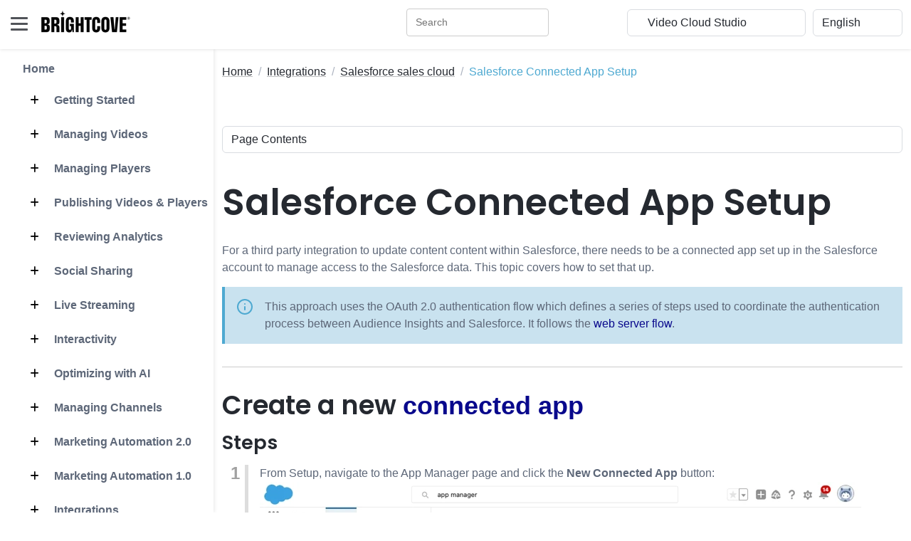

--- FILE ---
content_type: text/html
request_url: https://studio.support.brightcove.com/integrations/salesforce-sales-cloud/salesforce-connected-app-setup.html
body_size: 181998
content:
<!DOCTYPE html>
<html lang="en"> 
    <head>
        <title>Salesforce Connected App Setup</title>
        
        <!-- Meta -->
        <meta charset="utf-8">
        <meta http-equiv="X-UA-Compatible" content="IE=edge">
        <meta name="viewport" content="width=device-width, initial-scale=1.0">
        <meta name="description" content="For a third party integration to update content content within Salesforce, there needs to be a connected app set up in the Salesforce account to manage access to the Salesforce data. This topic covers how to set that up.">
        
        <!-- Google Font -->
        <link href="/assets/s-site-assets-stylesheets/fonts/poppins.css" rel="stylesheet">
        <link rel="stylesheet" href="/assets/s-site-assets-stylesheets/fonts/articulat-site.css">
        <link href="/assets/s-site-assets-stylesheets/fonts/source-code-pro.css" rel="stylesheet">
        
        <!-- FontAwesome JS-->
        
        
        <link rel="stylesheet" href="https://cdnjs.cloudflare.com/ajax/libs/font-awesome/6.5.1/css/all.min.css" integrity="sha512-DTOQO9RWCH3ppGqcWaEA1BIZOC6xxalwEsw9c2QQeAIftl+Vegovlnee1c9QX4TctnWMn13TZye+giMm8e2LwA==" crossorigin="anonymous" referrerpolicy="no-referrer" />
        
        <!-- Plugins CSS -->
        <link rel="stylesheet" href="//cdnjs.cloudflare.com/ajax/libs/highlight.js/9.15.2/styles/atom-one-dark.min.css">
        <link rel="stylesheet" href="/assets/s-site-assets-template-stylesheets/plugins/simplelightbox/simple-lightbox.min.css">

        <!-- Theme CSS -->  
        <link id="theme-style" rel="stylesheet" href="/assets/s-site-assets-template-stylesheets/css/theme.css">
        <link rel="stylesheet" href="/assets/s-site-assets-stylesheets/prism.css">
        <link rel="stylesheet" href="/assets/s-site-assets-template-stylesheets/custom-css/styles.css">


        <!-- Google tag (gtag.js) -->
        <script async src="https://www.googletagmanager.com/gtag/js?id=G-XBJC11HF8Z"></script>
        <script translate="no">
        window.dataLayer = window.dataLayer || [];
        function gtag(){dataLayer.push(arguments);}
        gtag('js', new Date());

        gtag('config', 'G-XBJC11HF8Z');
        </script>
        <script src="/assets/s-site-assets-scripts/sixth-sense.js"></script>
        <script src="/assets/s-site-assets-scripts/feather.min.js"></script>

    </head> 

    <body class="docs-page">
        <div id="consent_blackbar"></div>
        <div id="teconsent"></div>
        <script async="async"
            src="https://url.us.m.mimecastprotect.com/s/5CgOCzpzDQU89lO9HgivF9GSgA?domain=consent.trustarc.com"></script>
        

<header class="header fixed-top">
  <div class="branding docs-branding">
    <div class="container-fluid position-relative py-2">
      <div class="docs-logo-wrapper">
        <button id="docs-sidebar-toggler" class="docs-sidebar-toggler"
          type="button">
          <span></span>
          <span></span>
          <span></span>
        </button>
        <div class="site-logo"><a class="navbar-brand"
            href="https://support.brightcove.com/"
            style="margin-left: 15px;">
            <img class="logo-icon me-2"
              src="/assets/s-site-assets-template-stylesheets/images/bc_logo_black_1@1x.png"
              alt="logo" style="margin-bottom: 9px;">
            <!-- <span class="logo-text">BRIGHTCOVE</span> -->
          </a></div>
      </div><!--//docs-logo-wrapper-->

      <div class="docs-top-utilities d-flex justify-content-end
        align-items-center">
        
        <!-- Search bar -->
        <div id="nav-search-box" class="top-search-box d-none d-lg-flex" style="margin-right: 10px ;"></div>

<select id="site_select" class="form-select select-focus" style="width:
          20%; margin-right: 10px;" translate="no">
          <option value="">Other Brightcove Docs</option>
          
          
          <option value="https://support.brightcove.com" translate="no">Documentation Home</option>
          
          
          
          <option value="https://support.brightcove.com/" translate="no">-- VIDEO CLOUD --</option>
          
          
          
          <option value="https://studio.support.brightcove.com" translate="no">&nbsp;&nbsp;&nbsp;&nbsp;Video Cloud Studio</option>
          
          
          
          <option value="https://mstudio.support.brightcove.com" translate="no">&nbsp;&nbsp;&nbsp;&nbsp;Marketing Studio</option>
          
          
          
          <option value="https://player.support.brightcove.com" translate="no">&nbsp;&nbsp;&nbsp;&nbsp;Brightcove Player Development</option>
          
          
          
          <option value="https://apis.support.brightcove.com" translate="no">&nbsp;&nbsp;&nbsp;&nbsp;Video Cloud Platform APIs</option>
          
          
          
          <option value="https://sdks.support.brightcove.com" translate="no">&nbsp;&nbsp;&nbsp;&nbsp;Video Cloud Device SDKs</option>
          
          
          
          <option value="https://integrations.support.brightcove.com" translate="no">&nbsp;&nbsp;&nbsp;&nbsp;Integrations and CMS Connectors</option>
          
          
          
          <option value="https://general.support.brightcove.com" translate="no">&nbsp;&nbsp;&nbsp;&nbsp;Video Cloud General Information</option>
          
          
          
          <option value="https://support.brightcove.com/" translate="no">-- VIDEO ESSENTIALS --</option>
          
          
          
          <option value="https://audience-insights.support.brightcove.com" translate="no">&nbsp;&nbsp;&nbsp;&nbsp;Brightcove Audience Insights</option>
          
          
          
          <option value="https://beacon-help.support.brightcove.com" translate="no">&nbsp;&nbsp;&nbsp;&nbsp;Brightcove Beacon Studio</option>
          
          
          
          <option value="https://beacon.support.brightcove.com" translate="no">&nbsp;&nbsp;&nbsp;&nbsp;Brightcove Beacon Classic</option>
          
          
          
          <option value="https://corptv.support.brightcove.com" translate="no">&nbsp;&nbsp;&nbsp;&nbsp;CorpTV</option>
          
          
          
          <option value="https://live.support.brightcove.com" translate="no">&nbsp;&nbsp;&nbsp;&nbsp;Brightcove Live</option>
          
          
          
          <option value="https://zencoder.support.brightcove.com" translate="no">&nbsp;&nbsp;&nbsp;&nbsp;Zencoder</option>
          
          
          
          <option value="https://support.brightcove.com/" translate="no">-- VIDEO CLOUD ADD-ONS --</option>
          
          
          
          <option value="https://gallery.support.brightcove.com" translate="no">&nbsp;&nbsp;&nbsp;&nbsp;Brightcove Gallery</option>
          
          
          
          <option value="https://studio.support.brightcove.com/social/index.html" translate="no">&nbsp;&nbsp;&nbsp;&nbsp;Brightcove Social</option>
          
          
          
          <option value="https://interactivity.support.brightcove.com/index.html" translate="no">&nbsp;&nbsp;&nbsp;&nbsp;Brightcove Interactivity</option>
          
          
          
          <option value="https://ssai.support.brightcove.com" translate="no">&nbsp;&nbsp;&nbsp;&nbsp;Brightcove SSAI</option>
          
          
          
          <option value="https://campaign.support.brightcove.com" translate="no">&nbsp;&nbsp;&nbsp;&nbsp;Brightcove Campaign</option>
          
          
          
          <option value="https://engage.support.brightcove.com" translate="no">&nbsp;&nbsp;&nbsp;&nbsp;Brightcove Engage</option>
          
          
        </select>

        <select id="language_select" class="form-select select-focus" style="width: 10%;"
          onchange="doGTranslate(this);" translate="no">
          <!-- <option value="">Select Language</option> -->
          <option value="en|en" translate="No">English</option>
          <option value="en|zh-TW" translate="No">繁體中文</option>
          <option value="en|fr" translate="No">Français</option>
          <option value="en|de" translate="No">Deutsch</option>
          <option value="en|ja" translate="No">日本語</option>
          <option value="en|ko" translate="No">한국어</option>
          <option value="en|es" translate="No">Español</option>
        </select>

        <script translate="no">
          /* <![CDATA[ */
          function doGTranslate(lang_pair) {if(lang_pair.value)lang_pair=lang_pair.value;if(lang_pair=='')return;var lang=lang_pair.split('|')[1];var plang=location.hostname.split('.')[0];if(plang.length !=2 && plang.toLowerCase() != 'zh-cn' && plang.toLowerCase() != 'zh-tw')plang='en';location.href=location.protocol+'//'+(lang == 'en' ? '' : lang+'.')+location.hostname.replace('www.', '').replace(RegExp('^' + plang + '\\.'), '')+location.pathname+location.search;}
          /* ]]> */
        </script>
      </div>
    </div>
  </div>
</header><!--//header-->

<div class="docs-wrapper">
  <div id="docs-sidebar" class="docs-sidebar" style="padding-right: 15px;">
    <div id="nav-search-box" class="top-search-box d-lg-none p-3"></div>
    <div class="row">
      
        <div id="side_nav" style="margin-left: 1em; display: inline-block; border-right: 1px solid #e5e5e6; padding-right: 1em;">
          
          <nav class="docs-nav sidenav" aria-label="Main">
            <ul class="site-nav" style="list-style-type: none;">
            
            
            
            <li class="nav-item section-title"><a class="nav-link" href="/index.html">Home</a></li>
            
            
            
            
            <li class="nav-item section-title"><a class="nav-link" href="/get-started/index.html"><span class="theme-icon-holder me-2">
              <i class="fa-solid fa-plus"></i></span>&nbsp;Getting Started</a>
              <ul role="list" class="section-items list-unstyled nav flex-column pb-3" style="display:none;">
              
              
              
              <li class="nav-item"><a class="nav-link" href="/get-started/getting-started-video-cloud-studio.html">Getting Started with Video Cloud Studio</a></li>
              
              
              
              
              
              <li class="nav-item"><a class="nav-link" href="/get-started/getting-started-your-video-cloud-trial.html">Getting Started with your Video Cloud Trial</a></li>
              
              
              
              

              <li class="nav-item subsection-title">
                
                <a class="nav-link" href="/get-started/basics/index.html">
                  <span class="theme-icon-holder me-2"><i class="fa-solid fa-minus"></i></span>&nbsp;Learn the Basics</a>
                

                <ul role="list" class="section-items list-unstyled nav flex-column pb-3" style="display:none;">
                  
                  
                  
                  <li class="nav-item"><a class="nav-link" href="/get-started/basics/activating-and-deactivating-video.html">Activating and Deactivating a Video</a></li>
                  
                  
                  
                  
                  
                  <li class="nav-item"><a class="nav-link" href="/get-started/basics/adding-user-video-cloud-account.html">Adding a User to a Video Cloud Account</a></li>
                  
                  
                  
                  
                  
                  <li class="nav-item"><a class="nav-link" href="/get-started/basics/capturing-video-poster-thumbnail-images.html">Capturing Video Poster & Thumbnail Images</a></li>
                  
                  
                  
                  
                  
                  <li class="nav-item"><a class="nav-link" href="/get-started/basics/creating-manual-playlist.html">Creating a Manual Playlist</a></li>
                  
                  
                  
                  
                  
                  <li class="nav-item"><a class="nav-link" href="/get-started/basics/creating-player.html">Creating a Player</a></li>
                  
                  
                  
                  
                  
                  <li class="nav-item"><a class="nav-link" href="/get-started/basics/creating-playlist-player.html">Creating a Playlist Player</a></li>
                  
                  
                  
                  
                  
                  <li class="nav-item"><a class="nav-link" href="/get-started/basics/creating-smart-playlist.html">Creating a Smart Playlist</a></li>
                  
                  
                  
                  
                  
                  <li class="nav-item"><a class="nav-link" href="/get-started/basics/determining-how-much-video-being-watched.html">Determining How Much of a Video is Watched</a></li>
                  
                  
                  
                  
                  
                  <li class="nav-item"><a class="nav-link" href="/get-started/basics/determining-which-videos-have-most-views.html">Determining Which Videos Have the Most Views</a></li>
                  
                  
                  
                  
                  
                  <li class="nav-item"><a class="nav-link" href="/get-started/basics/editing-basic-video-properties.html">Editing Basic Video Properties</a></li>
                  
                  
                  
                  
                  
                  <li class="nav-item"><a class="nav-link" href="/get-started/basics/editing-video-properties-multiple-videos.html">Editing Video Properties for Multiple Videos</a></li>
                  
                  
                  
                  
                  
                  <li class="nav-item"><a class="nav-link" href="/get-started/basics/organizing-videos-using-folders.html">Organizing Videos Using Folders</a></li>
                  
                  
                  
                  
                  
                  <li class="nav-item"><a class="nav-link" href="/get-started/basics/publishing-playlist-web.html">Publishing a Playlist to the Web</a></li>
                  
                  
                  
                  
                  
                  <li class="nav-item"><a class="nav-link" href="/get-started/basics/publishing-single-video-web.html">Publishing a Single Video to the Web</a></li>
                  
                  
                  
                  
                  
                  <li class="nav-item"><a class="nav-link" href="/get-started/basics/styling-player.html">Styling a Player</a></li>
                  
                  
                  
                  
                  
                  <li class="nav-item"><a class="nav-link" href="/get-started/basics/uploading-video-poster-thumbnail-images.html">Uploading Video Poster & Thumbnail Images</a></li>
                  
                  
                  
                  
                  
                  <li class="nav-item"><a class="nav-link" href="/get-started/basics/uploading-videos.html">Uploading Videos</a></li>
                  
                  
                  
                </ul>
              </li>
              
              
              
              
              <li class="nav-item"><a class="nav-link" href="/get-started/navigating-brightcove-support-site.html">Navigating the Brightcove Support Site</a></li>
              
              
              
              
              
              <li class="nav-item"><a class="nav-link" href="/get-started/quick-start-video-cloud.html">Quick Start to Video Cloud</a></li>
              
              
              
              
              
              <li class="nav-item"><a class="nav-link" href="/get-started/step-step-video-cloud-studio-publishing-workflow.html">Step-by-Step:  Video Cloud Publishing Workflow</a></li>
              
              
              
              
              
              <li class="nav-item"><a class="nav-link" href="/get-started/video-cloud-glossary.html">Video Cloud Glossary</a></li>
              
              
              
              
              
              <li class="nav-item"><a class="nav-link" href="/get-started/training/index.html">Training</a></li>
              
              
              
            </ul>
            </li>
            
            
            
            <li class="nav-item section-title"><a class="nav-link" href="/media/index.html"><span class="theme-icon-holder me-2">
              <i class="fa-solid fa-plus"></i></span>&nbsp;Managing Videos</a>
              <ul role="list" class="section-items list-unstyled nav flex-column pb-3" style="display:none;">
              
              

              <li class="nav-item subsection-title">
                
                <a class="nav-link" href="/media/module/index.html">
                  <span class="theme-icon-holder me-2"><i class="fa-solid fa-minus"></i></span>&nbsp;Using the Media Module</a>
                

                <ul role="list" class="section-items list-unstyled nav flex-column pb-3" style="display:none;">
                  
                  
                  
                  <li class="nav-item"><a class="nav-link" href="/media/module/getting-started-media-module.html">Getting Started with the Media Module</a></li>
                  
                  
                  
                  
                  
                  <li class="nav-item"><a class="nav-link" href="/media/module/video-cloud-search.html">Media module search</a></li>
                  
                  
                  
                </ul>
              </li>
              
              
              

              <li class="nav-item subsection-title">
                
                <a class="nav-link" href="/media/manage/index.html">
                  <span class="theme-icon-holder me-2"><i class="fa-solid fa-minus"></i></span>&nbsp;Managing Video Files</a>
                

                <ul role="list" class="section-items list-unstyled nav flex-column pb-3" style="display:none;">
                  
                  
                  
                  <li class="nav-item"><a class="nav-link" href="/media/manage/uploading-videos-using-upload-module.html">Uploading Videos</a></li>
                  
                  
                  
                  
                  
                  <li class="nav-item"><a class="nav-link" href="/media/manage/replacing-video-source-file.html">Replacing a Video Source File</a></li>
                  
                  
                  
                  
                  
                  <li class="nav-item"><a class="nav-link" href="/media/manage/retranscoding-videos-using-media-module.html">Retranscoding Videos</a></li>
                  
                  
                  
                  
                  
                  <li class="nav-item"><a class="nav-link" href="/media/manage/video-editor.html">Brightcove Video Editor</a></li>
                  
                  
                  
                  
                  
                  <li class="nav-item"><a class="nav-link" href="/media/manage/downloading-videos-video-cloud.html">Downloading Videos from Video Cloud</a></li>
                  
                  
                  
                  
                  
                  <li class="nav-item"><a class="nav-link" href="/media/manage/uploading-videos-remote-urls.html">Uploading Videos Remote URLs</a></li>
                  
                  
                  
                  
                  
                  <li class="nav-item"><a class="nav-link" href="/media/manage/working-remote-asset-videos.html">Working with Remote Asset Videos</a></li>
                  
                  
                  
                  
                  
                  <li class="nav-item"><a class="nav-link" href="/media/manage/exporting-video-data.html">Exporting Video Data</a></li>
                  
                  
                  
                </ul>
              </li>
              
              
              

              <li class="nav-item subsection-title">
                
                <a class="nav-link" href="/media/properties/index.html">
                  <span class="theme-icon-holder me-2"><i class="fa-solid fa-minus"></i></span>&nbsp;Video Properties</a>
                

                <ul role="list" class="section-items list-unstyled nav flex-column pb-3" style="display:none;">
                  
                  
                  
                  <li class="nav-item"><a class="nav-link" href="/media/properties/editing-video-properties-using-media-module.html">Editing Video Properties</a></li>
                  
                  
                  
                  
                  
                  <li class="nav-item"><a class="nav-link" href="/media/properties/editing-video-properties-using-quick-edit.html">Editing Properties using Quick Edit</a></li>
                  
                  
                  
                  
                  
                  <li class="nav-item"><a class="nav-link" href="/media/properties/capturing-poster-and-thumbnail-images.html">Capturing Poster and Thumbnail Images</a></li>
                  
                  
                  
                  
                  
                  <li class="nav-item"><a class="nav-link" href="/media/properties/animated-thumbnails.html">Animated Thumbnails</a></li>
                  
                  
                  
                  
                  
                  <li class="nav-item"><a class="nav-link" href="/media/properties/uploading-poster-and-thumbnail-images.html">Uploading Poster and Thumbnail Images</a></li>
                  
                  
                  
                  
                  
                  <li class="nav-item"><a class="nav-link" href="/media/properties/configuring-video-availability.html">Configuring Video Availability</a></li>
                  
                  
                  
                </ul>
              </li>
              
              
              

              <li class="nav-item subsection-title">
                
                <a class="nav-link" href="/media/organize/index.html">
                  <span class="theme-icon-holder me-2"><i class="fa-solid fa-minus"></i></span>&nbsp;Organizing Videos</a>
                

                <ul role="list" class="section-items list-unstyled nav flex-column pb-3" style="display:none;">
                  
                  
                  
                  <li class="nav-item"><a class="nav-link" href="/media/organize/introduction-playlists.html">Introduction to Playlists</a></li>
                  
                  
                  
                  
                  
                  <li class="nav-item"><a class="nav-link" href="/media/organize/creating-and-managing-playlists.html">Creating and Managing Playlists</a></li>
                  
                  
                  
                  
                  
                  <li class="nav-item"><a class="nav-link" href="/media/organize/organizing-videos-using-folders.html">Organizing Videos Using Folders</a></li>
                  
                  
                  
                </ul>
              </li>
              
              
              

              <li class="nav-item subsection-title">
                
                <a class="nav-link" href="/media/captions/index.html">
                  <span class="theme-icon-holder me-2"><i class="fa-solid fa-minus"></i></span>&nbsp;Captions and Audio Files</a>
                

                <ul role="list" class="section-items list-unstyled nav flex-column pb-3" style="display:none;">
                  
                  
                  
                  <li class="nav-item"><a class="nav-link" href="/media/captions/overview-adding-captions-video.html">Overview: Adding Captions to a Video</a></li>
                  
                  
                  
                  
                  
                  <li class="nav-item"><a class="nav-link" href="/media/captions/adding-captions-videos-using-media-module.html">Adding Captions to Videos</a></li>
                  
                  
                  
                  
                  
                  <li class="nav-item"><a class="nav-link" href="/media/captions/adding-transcripts-videos.html">Adding Transcripts to Videos</a></li>
                  
                  
                  
                  
                  
                  <li class="nav-item"><a class="nav-link" href="/media/captions/adding-audio-tracks-videos-using-media-module.html">Adding Audio Tracks to Videos</a></li>
                  
                  
                  
                  
                  
                  <li class="nav-item"><a class="nav-link" href="/media/captions/adding-chapters-video.html">Adding Chapters to a Video</a></li>
                  
                  
                  
                  
                  
                  <li class="nav-item"><a class="nav-link" href="/media/captions/generating-captions-videos.html">Generating Captions for Videos</a></li>
                  
                  
                  
                  
                  
                  <li class="nav-item"><a class="nav-link" href="/media/captions/custom-dictionary.html">Custom Dictionary</a></li>
                  
                  
                  
                  
                  
                  <li class="nav-item"><a class="nav-link" href="/media/captions/styling-captions.html">Styling Captions</a></li>
                  
                  
                  
                  
                  
                  <li class="nav-item"><a class="nav-link" href="/media/captions/using-the-caption-editor.html">Using the Caption Editor</a></li>
                  
                  
                  
                </ul>
              </li>
              
              
              

              <li class="nav-item subsection-title">
                
                <a class="nav-link" href="/media/general/index.html">
                  <span class="theme-icon-holder me-2"><i class="fa-solid fa-minus"></i></span>&nbsp;General Information</a>
                

                <ul role="list" class="section-items list-unstyled nav flex-column pb-3" style="display:none;">
                  
                  
                  
                  <li class="nav-item"><a class="nav-link" href="/media/general/increasing-quality-poster-and-thumbnail-images.html">Increasing the Quality of Poster Images</a></li>
                  
                  
                  
                  
                  
                  <li class="nav-item"><a class="nav-link" href="/media/general/media-sharing-using-media-module.html">Media Sharing</a></li>
                  
                  
                  
                  
                  
                  <li class="nav-item"><a class="nav-link" href="/media/general/setting-required-fields-videos.html">Setting Required Fields</a></li>
                  
                  
                  
                  
                  
                  <li class="nav-item"><a class="nav-link" href="/media/general/working-cue-points-media-module.html">Working with Cue Points</a></li>
                  
                  
                  
                  
                  
                  <li class="nav-item"><a class="nav-link" href="/media/general/working-multi-lingual-metadata.html">Working with Multi-Lingual Metadata</a></li>
                  
                  
                  
                </ul>
              </li>
              
              
            </ul>
            </li>
            
            
            
            <li class="nav-item section-title"><a class="nav-link" href="/players/index.html"><span class="theme-icon-holder me-2">
              <i class="fa-solid fa-plus"></i></span>&nbsp;Managing Players</a>
              <ul role="list" class="section-items list-unstyled nav flex-column pb-3" style="display:none;">
              
              

              <li class="nav-item subsection-title">
                
                <a class="nav-link" href="/players/module/index.html">
                  <span class="theme-icon-holder me-2"><i class="fa-solid fa-minus"></i></span>&nbsp;Using the Players Module</a>
                

                <ul role="list" class="section-items list-unstyled nav flex-column pb-3" style="display:none;">
                  
                  
                  
                  <li class="nav-item"><a class="nav-link" href="/players/module/getting-started-players-module.html">Getting Started with the Players Module</a></li>
                  
                  
                  
                  
                  
                  <li class="nav-item"><a class="nav-link" href="/publish/general/step-step-using-players-module-create-and-publish-player.html">Step-by-Step:  Creating and Publishing a Player</a></li>
                  
                  
                  
                </ul>
              </li>
              
              
              

              <li class="nav-item subsection-title">
                
                <a class="nav-link" href="/players/properties/index.html">
                  <span class="theme-icon-holder me-2"><i class="fa-solid fa-minus"></i></span>&nbsp;Player Properties</a>
                

                <ul role="list" class="section-items list-unstyled nav flex-column pb-3" style="display:none;">
                  
                  
                  
                  <li class="nav-item"><a class="nav-link" href="/players/properties/setting-player-properties.html">Setting Player Properties</a></li>
                  
                  
                  
                  
                  
                  <li class="nav-item"><a class="nav-link" href="/players/properties/setting-player-information-properties.html">Setting Player Information Properties</a></li>
                  
                  
                  
                  
                  
                  <li class="nav-item"><a class="nav-link" href="/players/properties/configuring-player-content-restrictions.html">Configuring Player Content Restrictions</a></li>
                  
                  
                  
                  
                  
                  <li class="nav-item"><a class="nav-link" href="/players/properties/configuring-player-playback-properties.html">Configuring Player Playback Properties</a></li>
                  
                  
                  
                  
                  
                  <li class="nav-item"><a class="nav-link" href="/players/properties/setting-player-update-mode-and-version.html">Setting the Player Update Mode</a></li>
                  
                  
                  
                </ul>
              </li>
              
              
              

              <li class="nav-item subsection-title">
                
                <a class="nav-link" href="/players/appearance/index.html">
                  <span class="theme-icon-holder me-2"><i class="fa-solid fa-minus"></i></span>&nbsp;Appearance and Controls</a>
                

                <ul role="list" class="section-items list-unstyled nav flex-column pb-3" style="display:none;">
                  
                  
                  
                  <li class="nav-item"><a class="nav-link" href="/players/appearance/adding-thumbnail-seeking-player.html">Adding Thumbnail Seeking</a></li>
                  
                  
                  
                  
                  
                  <li class="nav-item"><a class="nav-link" href="/players/appearance/configuring-player-overlay-using-overlay-plugin.html">Configuring a Player Overlay</a></li>
                  
                  
                  
                  
                  
                  <li class="nav-item"><a class="nav-link" href="/players/appearance/configuring-playlist-endscreen-using-plugin.html">Configuring a Playlist Endscreen</a></li>
                  
                  
                  
                  
                  
                  <li class="nav-item"><a class="nav-link" href="/players/appearance/configuring-player-controls.html">Configuring Player Controls</a></li>
                  
                  
                  
                  
                  
                  <li class="nav-item"><a class="nav-link" href="/players/appearance/configuring-player-endscreen.html">Configuring the Player Endscreen</a></li>
                  
                  
                  
                  
                  
                  <li class="nav-item"><a class="nav-link" href="/players/appearance/configuring-player-localization.html">Configuring Player Localization</a></li>
                  
                  
                  
                  
                  
                  <li class="nav-item"><a class="nav-link" href="/players/appearance/configuring-social-properties-player.html">Configuring the Social Properties</a></li>
                  
                  
                  
                  
                  
                  <li class="nav-item"><a class="nav-link" href="/players/appearance/styling-players.html">Styling Players</a></li>
                  
                  
                  
                </ul>
              </li>
              
              
              

              <li class="nav-item subsection-title">
                
                <a class="nav-link" href="/players/general/index.html">
                  <span class="theme-icon-holder me-2"><i class="fa-solid fa-minus"></i></span>&nbsp;General Information</a>
                

                <ul role="list" class="section-items list-unstyled nav flex-column pb-3" style="display:none;">
                  
                  
                  
                  <li class="nav-item"><a class="nav-link" href="/interactivity/getting-started/configuring-player-plugin.html">Configuring a Player with the Interactivity Plugin</a></li>
                  
                  
                  
                  
                  
                  <li class="nav-item"><a class="nav-link" href="/players/general/configuring-adobe-analytics-event-tracking.html">Configuring Adobe Analytics Event Tracking</a></li>
                  
                  
                  
                  
                  
                  <li class="nav-item"><a class="nav-link" href="/players/general/configuring-google-analytics-event-tracking.html">Configuring Google Analytics Event Tracking</a></li>
                  
                  
                  
                  
                  
                  <li class="nav-item"><a class="nav-link" href="/players/general/configuring-player-advertising-using-players-module.html">Configuring Player Advertising</a></li>
                  
                  
                  
                  
                  
                  <li class="nav-item"><a class="nav-link" href="/players/general/configuring-player-plugins.html">Configuring Player Plugins</a></li>
                  
                  
                  
                  
                  
                  <li class="nav-item"><a class="nav-link" href="/campaign/general/creating-campaign-enabled-player.html">Creating a Campaign-enabled Player</a></li>
                  
                  
                  
                  
                  
                  <li class="nav-item"><a class="nav-link" href="/players/general/generating-player-embed-code.html">Generating Player Embed Code</a></li>
                  
                  
                  
                  
                  
                  <li class="nav-item"><a class="nav-link" href="/players/general/v5-players-support.html">Support for Brightcove Player 5</a></li>
                  
                  
                  
                </ul>
              </li>
              
              
            </ul>
            </li>
            
            
            
            <li class="nav-item section-title"><a class="nav-link" href="/publish/index.html"><span class="theme-icon-holder me-2">
              <i class="fa-solid fa-plus"></i></span>&nbsp;Publishing Videos & Players</a>
              <ul role="list" class="section-items list-unstyled nav flex-column pb-3" style="display:none;">
              
              

              <li class="nav-item subsection-title">
                
                <a class="nav-link" href="/publish/publishing/index.html">
                  <span class="theme-icon-holder me-2"><i class="fa-solid fa-minus"></i></span>&nbsp;Publishing</a>
                

                <ul role="list" class="section-items list-unstyled nav flex-column pb-3" style="display:none;">
                  
                  
                  
                  <li class="nav-item"><a class="nav-link" href="/publish/publishing/adding-application-id-player-embed-code.html">Adding an Application ID to the Embed Code</a></li>
                  
                  
                  
                  
                  
                  <li class="nav-item"><a class="nav-link" href="/publish/publishing/changing-video-player-without-changing-embed-code.html">Changing a Video in a Player</a></li>
                  
                  
                  
                  
                  
                  <li class="nav-item"><a class="nav-link" href="/publish/publishing/choosing-favorite-player.html">Choosing a Favorite Player</a></li>
                  
                  
                  
                  
                  
                  <li class="nav-item"><a class="nav-link" href="/publish/publishing/choosing-correct-embed-code.html">Choosing the Correct Embed Code</a></li>
                  
                  
                  
                  
                  
                  <li class="nav-item"><a class="nav-link" href="/publish/publishing/publishing-video-email.html">Publishing a Video to Email</a></li>
                  
                  
                  
                  
                  
                  <li class="nav-item"><a class="nav-link" href="/publish/publishing/publishing-videos-and-playlists-media-module.html">Publishing Videos and Playlists</a></li>
                  
                  
                  
                  
                  
                  <li class="nav-item"><a class="nav-link" href="/publish/publishing/publishing-videos-page-experience.html">Publishing Videos to an In-Page Experience</a></li>
                  
                  
                  
                </ul>
              </li>
              
              
              

              <li class="nav-item subsection-title">
                
                <a class="nav-link" href="/publish/third-party/index.html">
                  <span class="theme-icon-holder me-2"><i class="fa-solid fa-minus"></i></span>&nbsp;Publishing to Third-Party Apps</a>
                

                <ul role="list" class="section-items list-unstyled nav flex-column pb-3" style="display:none;">
                  
                  
                  
                  <li class="nav-item"><a class="nav-link" href="/publish/third-party/adding-brightcove-player-facebook-fan-page.html">Adding a Player to a Facebook Fan Page</a></li>
                  
                  
                  
                  
                  
                  <li class="nav-item"><a class="nav-link" href="/publish/third-party/embedding-brightcove-player-google-sites-page.html">Embedding a Player on a Google Sites Page</a></li>
                  
                  
                  
                  
                  
                  <li class="nav-item"><a class="nav-link" href="/publish/third-party/publishing-brightcove-player-wordpress-page.html">Publishing a Player in a Wordpress Page</a></li>
                  
                  
                  
                  
                  
                  <li class="nav-item"><a class="nav-link" href="/publish/third-party/publishing-brightcove-players-facebook-instant-articles.html">Publishing Players in Facebook Instant Articles</a></li>
                  
                  
                  
                  
                  
                  <li class="nav-item"><a class="nav-link" href="/publish/third-party/publishing-brightcove-players-joomla.html">Publishing Players in Joomla</a></li>
                  
                  
                  
                </ul>
              </li>
              
              
              

              <li class="nav-item subsection-title">
                
                <a class="nav-link" href="/publish/general/index.html">
                  <span class="theme-icon-holder me-2"><i class="fa-solid fa-minus"></i></span>&nbsp;General Information</a>
                

                <ul role="list" class="section-items list-unstyled nav flex-column pb-3" style="display:none;">
                  
                  
                  
                  <li class="nav-item"><a class="nav-link" href="/publish/general/adding-3play-media-interactive-transcript-video.html">Adding a 3Play Media Interactive Transcript</a></li>
                  
                  
                  
                  
                  
                  <li class="nav-item"><a class="nav-link" href="/publish/general/time-stamp.html">Time Stamp</a></li>
                  
                  
                  
                  
                  
                  <li class="nav-item"><a class="nav-link" href="/publish/general/driving-video-views-through-email.html">Driving Video Views Through Email</a></li>
                  
                  
                  
                  
                  
                  <li class="nav-item"><a class="nav-link" href="/publish/general/dynamically-assigning-videos-player.html">Dynamically Assigning Videos to a Player</a></li>
                  
                  
                  
                  
                  
                  <li class="nav-item"><a class="nav-link" href="/publish/general/step-step-using-players-module-create-and-publish-player.html">Step-by-Step:  Creating and Publishing a Player</a></li>
                  
                  
                  
                  
                  
                  <li class="nav-item"><a class="nav-link" href="/publish/general/creating-and-publishing-high-quality-screencasts.html">Creating and Publishing High Quality Screencasts</a></li>
                  
                  
                  
                  
                  
                  <li class="nav-item"><a class="nav-link" href="/publish/general/using-multiple-players-one-page.html">Using Multiple Players on One Page</a></li>
                  
                  
                  
                  
                  
                  <li class="nav-item"><a class="nav-link" href="/publish/general/using-reference-ids.html">Using Reference IDs</a></li>
                  
                  
                  
                </ul>
              </li>
              
              
            </ul>
            </li>
            
            
            
            <li class="nav-item section-title"><a class="nav-link" href="/analytics/index.html"><span class="theme-icon-holder me-2">
              <i class="fa-solid fa-plus"></i></span>&nbsp;Reviewing Analytics</a>
              <ul role="list" class="section-items list-unstyled nav flex-column pb-3" style="display:none;">
              
              

              <li class="nav-item subsection-title">
                
                <a class="nav-link" href="/analytics/module/index.html">
                  <span class="theme-icon-holder me-2"><i class="fa-solid fa-minus"></i></span>&nbsp;Using the Analytics Module</a>
                

                <ul role="list" class="section-items list-unstyled nav flex-column pb-3" style="display:none;">
                  
                  
                  
                  <li class="nav-item"><a class="nav-link" href="/analytics/module/getting-started-analytics-module.html">Getting Started with the Analytics Module</a></li>
                  
                  
                  
                  
                  
                  <li class="nav-item"><a class="nav-link" href="/analytics/module/analytics-module-ui-glossary.html">Analytics Module UI Glossary</a></li>
                  
                  
                  
                  
                  
                  <li class="nav-item"><a class="nav-link" href="/analytics/module/ad-insights.html">Brightcove Ad Insights</a></li>
                  
                  
                  
                  
                  
                  <li class="nav-item"><a class="nav-link" href="/analytics/module/ad-analytics.html">Brightcove Ad Analytics</a></li>
                  
                  
                  
                  
                  
                  <li class="nav-item"><a class="nav-link" href="/analytics/module/qoe-analytics.html">Brightcove QoE Analytics</a></li>
                  
                  
                  
                  
                  
                  <li class="nav-item"><a class="nav-link" href="/analytics/module/qoe-insights.html">Brightcove QoE Insights</a></li>
                  
                  
                  
                  
                  
                  <li class="nav-item"><a class="nav-link" href="/analytics/module/qoe-known-issues.html">Known Issues: Brightcove QoE</a></li>
                  
                  
                  
                  
                  
                  <li class="nav-item"><a class="nav-link" href="/analytics/module/how-search-videos-analytics-module.html">How to Search for Videos</a></li>
                  
                  
                  
                  
                  
                  <li class="nav-item"><a class="nav-link" href="/analytics/module/faq-analytics-module.html">FAQ: Analytics Module</a></li>
                  
                  
                  
                  
                  
                  <li class="nav-item"><a class="nav-link" href="/analytics/module/insights-glossary.html">Insights Glossary</a></li>
                  
                  
                  
                </ul>
              </li>
              
              
              

              <li class="nav-item subsection-title">
                
                <a class="nav-link" href="/analytics/reports/index.html">
                  <span class="theme-icon-holder me-2"><i class="fa-solid fa-minus"></i></span>&nbsp;Analytics Reports</a>
                

                <ul role="list" class="section-items list-unstyled nav flex-column pb-3" style="display:none;">
                  
                  
                  
                  <li class="nav-item"><a class="nav-link" href="/analytics/reports/analytics-report-reference.html">Analytics Report Reference</a></li>
                  
                  
                  
                  
                  
                  <li class="nav-item"><a class="nav-link" href="/analytics/reports/creating-custom-analytics-reports.html">Creating Custom Analytics Reports</a></li>
                  
                  
                  
                  
                  
                  <li class="nav-item"><a class="nav-link" href="/analytics/reports/engagement-report-reference.html">Engagement Report Reference</a></li>
                  
                  
                  
                  
                  
                  <li class="nav-item"><a class="nav-link" href="/analytics/reports/overview-audience-insights-essentials.html">Analytics Insights Essentials</a></li>
                  
                  
                  
                  
                  
                  <li class="nav-item"><a class="nav-link" href="/analytics/reports/publisher-insights.html">Publisher Insights</a></li>
                  
                  
                  
                  
                  
                  <li class="nav-item"><a class="nav-link" href="/analytics/reports/marketing-comms-insights.html">Marketing Insights</a></li>
                  
                  
                  
                  
                  
                  <li class="nav-item"><a class="nav-link" href="/analytics/reports/managing-scheduled-reports.html">Managing Scheduled Reports</a></li>
                  
                  
                  
                  
                  
                  <li class="nav-item"><a class="nav-link" href="/analytics/reports/performance-report-reference.html">Performance Report Reference</a></li>
                  
                  
                  
                  
                  
                  <li class="nav-item"><a class="nav-link" href="/analytics/reports/segments-report.html">Segment Sync</a></li>
                  
                  
                  
                  
                  
                  <li class="nav-item"><a class="nav-link" href="/analytics/reports/video-details-analytics.html">Video Details Analytics</a></li>
                  
                  
                  
                </ul>
              </li>
              
              
              

              <li class="nav-item subsection-title">
                
                <a class="nav-link" href="/analytics/engagement/index.html">
                  <span class="theme-icon-holder me-2"><i class="fa-solid fa-minus"></i></span>&nbsp;Engagement</a>
                

                <ul role="list" class="section-items list-unstyled nav flex-column pb-3" style="display:none;">
                  
                  
                  
                  <li class="nav-item"><a class="nav-link" href="/analytics/engagement/engagement-overview.html">Engagement: Overview</a></li>
                  
                  
                  
                  
                  
                  <li class="nav-item"><a class="nav-link" href="/analytics/engagement/engagement-usage-trends.html">Engagement: Usage Trends</a></li>
                  
                  
                  
                  
                  
                  <li class="nav-item"><a class="nav-link" href="/analytics/engagement/engagement-status-over-time.html">Engagement: Status Over Time</a></li>
                  
                  
                  
                  
                  
                  <li class="nav-item"><a class="nav-link" href="/analytics/engagement/engagement-sessions-over-time.html">Engagement: Sessions Over Time</a></li>
                  
                  
                  
                  
                  
                  <li class="nav-item"><a class="nav-link" href="/analytics/engagement/engagement-hours-viewed-by.html">Engagement: Hours Viewed By</a></li>
                  
                  
                  
                </ul>
              </li>
              
              
              

              <li class="nav-item subsection-title">
                
                <a class="nav-link" href="/analytics/content/index.html">
                  <span class="theme-icon-holder me-2"><i class="fa-solid fa-minus"></i></span>&nbsp;Content</a>
                

                <ul role="list" class="section-items list-unstyled nav flex-column pb-3" style="display:none;">
                  
                  
                  
                  <li class="nav-item"><a class="nav-link" href="/analytics/content/content-overview.html">Content: Overview</a></li>
                  
                  
                  
                  
                  
                  <li class="nav-item"><a class="nav-link" href="/analytics/content/content-catalog-by.html">Content: Catalog and Explorer</a></li>
                  
                  
                  
                  
                  
                  <li class="nav-item"><a class="nav-link" href="/analytics/content/content-pupular-content-by.html">Content: Popular Content</a></li>
                  
                  
                  
                  
                  
                  <li class="nav-item"><a class="nav-link" href="/analytics/content/content-trial-drivers-library.html">Content: Trial Drivers and Library Breakdown</a></li>
                  
                  
                  
                </ul>
              </li>
              
              
              

              <li class="nav-item subsection-title">
                
                <a class="nav-link" href="/analytics/general/index.html">
                  <span class="theme-icon-holder me-2"><i class="fa-solid fa-minus"></i></span>&nbsp;General Information</a>
                

                <ul role="list" class="section-items list-unstyled nav flex-column pb-3" style="display:none;">
                  
                  
                  
                  <li class="nav-item"><a class="nav-link" href="/analytics/general/calculating-video-engagement-score.html">Calculating Video Engagement Score</a></li>
                  
                  
                  
                  
                  
                  <li class="nav-item"><a class="nav-link" href="/analytics/general/exporting-data-analytics-module.html">Exporting Data</a></li>
                  
                  
                  
                  
                  
                  <li class="nav-item"><a class="nav-link" href="/analytics/general/reviewing-player-event-data-google-analytics.html">Reviewing Player Events in Google Analytics</a></li>
                  
                  
                  
                </ul>
              </li>
              
              
            </ul>
            </li>
            
            
            
            <li class="nav-item section-title"><a class="nav-link" href="/social/index.html"><span class="theme-icon-holder me-2">
              <i class="fa-solid fa-plus"></i></span>&nbsp;Social Sharing</a>
              <ul role="list" class="section-items list-unstyled nav flex-column pb-3" style="display:none;">
              
              

              <li class="nav-item subsection-title">
                
                <a class="nav-link" href="/social/module/index.html">
                  <span class="theme-icon-holder me-2"><i class="fa-solid fa-minus"></i></span>&nbsp;Getting Started</a>
                

                <ul role="list" class="section-items list-unstyled nav flex-column pb-3" style="display:none;">
                  
                  
                  
                  <li class="nav-item"><a class="nav-link" href="/social/module/getting-started-brightcove-social.html">Getting Started with Social</a></li>
                  
                  
                  
                  
                  
                  <li class="nav-item"><a class="nav-link" href="/social/module/creating-social-media-publishing-destinations.html">Creating Publishing Destinations</a></li>
                  
                  
                  
                </ul>
              </li>
              
              
              

              <li class="nav-item subsection-title">
                
                <a class="nav-link" href="/social/general/index.html">
                  <span class="theme-icon-holder me-2"><i class="fa-solid fa-minus"></i></span>&nbsp;General Information</a>
                

                <ul role="list" class="section-items list-unstyled nav flex-column pb-3" style="display:none;">
                  
                  
                  
                  <li class="nav-item"><a class="nav-link" href="/social/general/adding-facebook-button-brightcove-player.html">Adding a Facebook Like Button to a Player</a></li>
                  
                  
                  
                  
                  
                  <li class="nav-item"><a class="nav-link" href="/social/general/creating-video-clip-using-brightcove-social.html">Creating a Video Clip</a></li>
                  
                  
                  
                  
                  
                  <li class="nav-item"><a class="nav-link" href="/social/general/enabling-longer-videos-youtube.html">Enabling Longer Videos In YouTube</a></li>
                  
                  
                  
                  
                  
                  <li class="nav-item"><a class="nav-link" href="/social/general/publishing-videos-social-media-platforms.html">Publishing Videos to Social Media</a></li>
                  
                  
                  
                  
                  
                  <li class="nav-item"><a class="nav-link" href="/social/general/publishing-video-one-social-platform.html">Publishing a Video to One Social Media Platform</a></li>
                  
                  
                  
                  
                  
                  <li class="nav-item"><a class="nav-link" href="/social/general/publishing-live-event-facebook.html">Publishing a Live Event to Facebook</a></li>
                  
                  
                  
                  
                  
                  <li class="nav-item"><a class="nav-link" href="/social/general/publishing-live-event-youtube.html">Publishing a Live Event to YouTube</a></li>
                  
                  
                  
                  
                  
                  <li class="nav-item"><a class="nav-link" href="/social/general/setting-privacy-status-video.">Setting the Privacy Status for a Video</a></li>
                  
                  
                  
                  
                  
                  <li class="nav-item"><a class="nav-link" href="/social/module/sprinklr.html">Creating a Sprinklr Destination</a></li>
                  
                  
                  
                  
                  
                  <li class="nav-item"><a class="nav-link" href="/social/general/sharing-videos-twitter-player-cards.html">Sharing Videos to X Player Cards</a></li>
                  
                  
                  
                  
                  
                  <li class="nav-item"><a class="nav-link" href="/social/general/using-auto-sync-synchronize-videos-social-media-accounts.html">Using Auto Sync</a></li>
                  
                  
                  
                  
                  
                  <li class="nav-item"><a class="nav-link" href="/social/general/viewing-videos-published-social-media.html">Viewing Published Videos</a></li>
                  
                  
                  
                </ul>
              </li>
              
              
              

              <li class="nav-item subsection-title">
                
                <a class="nav-link" href="/social/analytics/index.html">
                  <span class="theme-icon-holder me-2"><i class="fa-solid fa-minus"></i></span>&nbsp;Reviewing Analytics</a>
                

                <ul role="list" class="section-items list-unstyled nav flex-column pb-3" style="display:none;">
                  
                  
                  
                  <li class="nav-item"><a class="nav-link" href="/social/analytics/reviewing-social-analytics.html">Reviewing Social Analytics</a></li>
                  
                  
                  
                  
                  
                  <li class="nav-item"><a class="nav-link" href="/social/analytics/reviewing-social-engagement-analytics.html">Reviewing Social Engagement Analytics</a></li>
                  
                  
                  
                  
                  
                  <li class="nav-item"><a class="nav-link" href="/social/analytics/reviewing-social-views-analytics.html">Reviewing Social Views Analytics</a></li>
                  
                  
                  
                </ul>
              </li>
              
              
              

              <li class="nav-item subsection-title">
                
                <a class="nav-link" href="/social/index.html">
                  <span class="theme-icon-holder me-2"><i class="fa-solid fa-minus"></i></span>&nbsp;Developers</a>
                

                <ul role="list" class="section-items list-unstyled nav flex-column pb-3" style="display:none;">
                  
                  
                  
                  <li class="nav-item"><a class="nav-link" href="https://apis.support.brightcove.com/social/getting-started/quick-start-social-api.html">Quick Start: Social API</a></li>
                  
                  
                  
                  
                  
                  <li class="nav-item"><a class="nav-link" href="https://apis.support.brightcove.com/social/references/reference.html">Social API Reference</a></li>
                  
                  
                  
                  
                  
                  <li class="nav-item"><a class="nav-link" href="https://apis.support.brightcove.com/social/references/social-api-error-reference.html">Social API: Error Reference</a></li>
                  
                  
                  
                </ul>
              </li>
              
              
            </ul>
            </li>
            
            
            
            <li class="nav-item section-title"><a class="nav-link" href="/live/index.html"><span class="theme-icon-holder me-2">
              <i class="fa-solid fa-plus"></i></span>&nbsp;Live Streaming</a>
              <ul role="list" class="section-items list-unstyled nav flex-column pb-3" style="display:none;">
              
              

              <li class="nav-item subsection-title">
                
                <a class="nav-link" href="/live/live-2-0/index.html">
                  <span class="theme-icon-holder me-2"><i class="fa-solid fa-minus"></i></span>&nbsp;NextGen Live</a>
                

                <ul role="list" class="section-items list-unstyled nav flex-column pb-3" style="display:none;">
                  
                  

                  <li class="nav-item section-title">
                    
                    <a class="nav-link" href="/live/live-2-0/getting-started-index.html"><span class="theme-icon-holder me-2">
                      <i class="fa-solid fa-minus"></i><span>&nbsp;Getting Started</a>
                    
                    
                    <ul role="list" class="section-items list-unstyled nav flex-column pb-3" style="display:none;">
                      
                      
                      <li class="nav-item subsection-doc">
                        <a class="nav-link" href="/live/live-2-0/migrating-2-0.html">Quick Start from Live 1.0 to NextGen Live</a>
                      </li>
                      
                      
                      
                      <li class="nav-item subsection-doc">
                        <a class="nav-link" href="/live/live-2-0/live-module-guidelines-and-best-practices.html">Brightcove Live: Best Practices</a>
                      </li>
                      
                      
                      
                      <li class="nav-item subsection-doc">
                        <a class="nav-link" href="/live/live-2-0/live-video-glossary.html">Live Video Glossary</a>
                      </li>
                      
                      
                    </ul>
                  </li>
                  
                  
                  

                  <li class="nav-item section-title">
                    
                    <a class="nav-link" href="/live/live-2-0/creating-and-managing-events-index.html"><span class="theme-icon-holder me-2">
                      <i class="fa-solid fa-minus"></i><span>&nbsp;Creating and Managing Events</a>
                    
                    
                    <ul role="list" class="section-items list-unstyled nav flex-column pb-3" style="display:none;">
                      
                      
                      <li class="nav-item subsection-doc">
                        <a class="nav-link" href="/live/live-2-0/creating-and-managing-nextgen-live-events.html">Creating and Managing NextGen Live Events</a>
                      </li>
                      
                      
                      
                      <li class="nav-item subsection-doc">
                        <a class="nav-link" href="/live/live-2-0/delivering-live-streams.html">Delivering Live Streams</a>
                      </li>
                      
                      
                      
                      <li class="nav-item subsection-doc">
                        <a class="nav-link" href="/live/live-2-0/step-step-using-live-module-open-broadcaster-software-obs.html">Step-by-Step: Using the Live Module with Open Broadcaster Software (OBS)</a>
                      </li>
                      
                      
                      
                      <li class="nav-item subsection-doc">
                        <a class="nav-link" href="/live/live-2-0/fields-custom-live-ingest-profiles.html">Fields for Custom Blive Ingest Profiles</a>
                      </li>
                      
                      
                      
                      <li class="nav-item subsection-doc">
                        <a class="nav-link" href="/live/live-2-0/configuring-dvr-with-live-2-0.html">Configuring DVR with NextGen Live</a>
                      </li>
                      
                      
                      
                      <li class="nav-item subsection-doc">
                        <a class="nav-link" href="/live/live-2-0/rtmp.html">RTMP with NextGen Live</a>
                      </li>
                      
                      
                      
                      <li class="nav-item subsection-doc">
                        <a class="nav-link" href="/live/live-2-0/audio-only-live-stream.html">Audio-only Live Stream</a>
                      </li>
                      
                      
                      
                      <li class="nav-item subsection-doc">
                        <a class="nav-link" href="/live/live-2-0/multiple-audio.html">Multiple Audio Tracks</a>
                      </li>
                      
                      
                      
                      <li class="nav-item subsection-doc">
                        <a class="nav-link" href="/live/live-2-0/4k-support-live-2-0.html">4K Support in NextGen Live</a>
                      </li>
                      
                      
                      
                      <li class="nav-item subsection-doc">
                        <a class="nav-link" href="/live/live-2-0/redundancy.html">Redundant Channels</a>
                      </li>
                      
                      
                      
                      <li class="nav-item subsection-doc">
                        <a class="nav-link" href="/live/live-2-0/byo-cdn.html">BYO CDN for NextGen Live</a>
                      </li>
                      
                      
                    </ul>
                  </li>
                  
                  
                  

                  <li class="nav-item section-title">
                    
                    <a class="nav-link" href="/live/live-2-0/monetization-and-player-enhancements-index.html"><span class="theme-icon-holder me-2">
                      <i class="fa-solid fa-minus"></i><span>&nbsp;Monetization and Player Enhancements</a>
                    
                    
                    <ul role="list" class="section-items list-unstyled nav flex-column pb-3" style="display:none;">
                      
                      
                      <li class="nav-item subsection-doc">
                        <a class="nav-link" href="/live/live-2-0/implementing-server-side-ads-live-2-0.html">Implementing Server-Side Ads in NextGen Live (SSAI)</a>
                      </li>
                      
                      
                      
                      <li class="nav-item subsection-doc">
                        <a class="nav-link" href="/live/live-2-0/implementing-nextgen-live-ssai-player-plugin.html">Implementing Player Enhancements for NextGen Live SSAI</a>
                      </li>
                      
                      
                    </ul>
                  </li>
                  
                  
                  

                  <li class="nav-item section-title">
                    
                    <a class="nav-link" href="/live/live-2-0/monitoring-security-and-reliability-index.html"><span class="theme-icon-holder me-2">
                      <i class="fa-solid fa-minus"></i><span>&nbsp;Monitoring, Security, and Reliability</a>
                    
                    
                    <ul role="list" class="section-items list-unstyled nav flex-column pb-3" style="display:none;">
                      
                      
                      <li class="nav-item subsection-doc">
                        <a class="nav-link" href="/live/live-2-0/health-monitoring-dashboards.html">Health Monitoring Dashboards</a>
                      </li>
                      
                      
                      
                      <li class="nav-item subsection-doc">
                        <a class="nav-link" href="/live/live-2-0/managing-api-authentication-credentials.html">Managing API Authentication Credentials</a>
                      </li>
                      
                      
                      
                      <li class="nav-item subsection-doc">
                        <a class="nav-link" href="/live/live-2-0/live-drm.html">NextGen Live DRM</a>
                      </li>
                      
                      
                      
                      <li class="nav-item subsection-doc">
                        <a class="nav-link" href="/live/live-2-0/license-key-protection-live-2-0.html">License Key Protection with NextGen Live</a>
                      </li>
                      
                      
                      
                      <li class="nav-item subsection-doc">
                        <a class="nav-link" href="/live/live-2-0/timeshift-live.html">Timeshift</a>
                      </li>
                      
                      
                    </ul>
                  </li>
                  
                  
                  

                  <li class="nav-item section-title">
                    
                    <a class="nav-link" href="/live/live-2-0/analytics-and-api-index.html"><span class="theme-icon-holder me-2">
                      <i class="fa-solid fa-minus"></i><span>&nbsp;Analytics and API</a>
                    
                    
                    <ul role="list" class="section-items list-unstyled nav flex-column pb-3" style="display:none;">
                      
                      
                      <li class="nav-item subsection-doc">
                        <a class="nav-link" href="/live/live-2-0/reviewing-live-analytics.html">Reviewing NextGen Live Analytics</a>
                      </li>
                      
                      
                      
                      <li class="nav-item subsection-doc">
                        <a class="nav-link" href="/live/live-2-0/reference.html">NextGen Live API Reference</a>
                      </li>
                      
                      
                    </ul>
                  </li>
                  
                  
                </ul>
              </li>
              
              
              

              <li class="nav-item subsection-title">
                
                <a class="nav-link" href="/live/get-started/index.html">
                  <span class="theme-icon-holder me-2"><i class="fa-solid fa-minus"></i></span>&nbsp;Getting Started</a>
                

                <ul role="list" class="section-items list-unstyled nav flex-column pb-3" style="display:none;">
                  
                  
                  
                  <li class="nav-item"><a class="nav-link" href="/live/get-started/delivering-live-streams.html">Delivering Live Streams</a></li>
                  
                  
                  
                  
                  
                  <li class="nav-item"><a class="nav-link" href="/live/get-started/live-module-guidelines-and-best-practices.html">Brightcove Live: Best Practices</a></li>
                  
                  
                  
                  
                  
                  <li class="nav-item"><a class="nav-link" href="/live/get-started/step-step-live-srt.html">Step-by-Step: SRT Live event</a></li>
                  
                  
                  
                  
                  
                  <li class="nav-item"><a class="nav-link" href="/live/get-started/step-step-using-live-module-open-broadcaster-software-obs.html">Step-by-Step: Using the Live Module with OBS</a></li>
                  
                  
                  
                  
                  
                  <li class="nav-item"><a class="nav-link" href="/live/get-started/step-step-using-live-module-telestream-wirecast.html">Step-by-Step: Using the Live Module with Wirecast</a></li>
                  
                  
                  
                </ul>
              </li>
              
              
              

              <li class="nav-item subsection-title">
                
                <a class="nav-link" href="/live/live-module/index.html">
                  <span class="theme-icon-holder me-2"><i class="fa-solid fa-minus"></i></span>&nbsp;Using the Live Module</a>
                

                <ul role="list" class="section-items list-unstyled nav flex-column pb-3" style="display:none;">
                  
                  
                  
                  <li class="nav-item"><a class="nav-link" href="/live/live-module/client-side-preroll-with-live-ssai.html">Client-Side Pre-roll Ads with Live SSAI</a></li>
                  
                  
                  
                  
                  
                  <li class="nav-item"><a class="nav-link" href="/live/live-module/creating-and-managing-live-events-using-live-module.html">Creating and Managing Live Events</a></li>
                  
                  
                  
                  
                  
                  <li class="nav-item"><a class="nav-link" href="/live/live-module/creating-video-clip-using-live-module.html">Creating a Video Clip</a></li>
                  
                  
                  
                  
                  
                  <li class="nav-item"><a class="nav-link" href="/live/live-module/implementing-server-side-ads-live-module.html">Implementing Server-Side Ads</a></li>
                  
                  
                  
                  
                  
                  <li class="nav-item"><a class="nav-link" href="/live/live-module/live-redundancy.html">Live Redundancy</a></li>
                  
                  
                  
                  
                  
                  <li class="nav-item"><a class="nav-link" href="/live/live-module/multi-language-audio.html">Multi Language Audio</a></li>
                  
                  
                  
                  
                  
                  <li class="nav-item"><a class="nav-link" href="/live/live-module/playback-restrictions-live-module.html">Playback Restrictions with Live Events</a></li>
                  
                  
                  
                  
                  
                  <li class="nav-item"><a class="nav-link" href="/live/live-module/reviewing-live-analytics.html">Reviewing Live Analytics</a></li>
                  
                  
                  
                  
                  
                  <li class="nav-item"><a class="nav-link" href="/live/live-module/scheduling-clips.html">Scheduling Clips</a></li>
                  
                  
                  
                  
                  
                  <li class="nav-item"><a class="nav-link" href="/live/live-module/scheduling-live-event.html">Scheduling Live Events</a></li>
                  
                  
                  
                  
                  
                  <li class="nav-item"><a class="nav-link" href="/live/live-module/using-live-rtmp-outputs-stream-facebook-and-youtube.html">Streaming to Facebook and YouTube</a></li>
                  
                  
                  
                  
                  
                  <li class="nav-item"><a class="nav-link" href="/live/live-module/zoom-live-integration.html">Brightcove Live - Zoom Integration</a></li>
                  
                  
                  
                </ul>
              </li>
              
              
              

              <li class="nav-item subsection-title">
                
                <a class="nav-link" href="/live/general/index.html">
                  <span class="theme-icon-holder me-2"><i class="fa-solid fa-minus"></i></span>&nbsp;General Information</a>
                

                <ul role="list" class="section-items list-unstyled nav flex-column pb-3" style="display:none;">
                  
                  
                  
                  <li class="nav-item"><a class="nav-link" href="/live/general/live-drm.html">Live DRM</a></li>
                  
                  
                  
                  
                  
                  <li class="nav-item"><a class="nav-link" href="/live/general/live-video-glossary.html">Live Video Glossary</a></li>
                  
                  
                  
                  
                  
                  <li class="nav-item"><a class="nav-link" href="/live/general/reducing-latency-live-streams.html">Reducing Latency for Live Streams</a></li>
                  
                  
                  
                  
                  
                  <li class="nav-item"><a class="nav-link" href="/live/general/supported-encoders-live-events.html">Supported Encoders for Live Events</a></li>
                  
                  
                  
                </ul>
              </li>
              
              
              

              <li class="nav-item subsection-title">
                
                <a class="nav-link" href="/live/web-conferencing/index.html">
                  <span class="theme-icon-holder me-2"><i class="fa-solid fa-minus"></i></span>&nbsp;Web Conferencing</a>
                

                <ul role="list" class="section-items list-unstyled nav flex-column pb-3" style="display:none;">
                  
                  
                  
                  <li class="nav-item"><a class="nav-link" href="/live/web-conferencing/host-avaya-conference-brightcove-live.html">Hosting an Avaya Conference</a></li>
                  
                  
                  
                  
                  
                  <li class="nav-item"><a class="nav-link" href="/live/web-conferencing/host-cisco-webex-conference-brightcove-live.html">Hosting a Cisco Webex Conference</a></li>
                  
                  
                  
                  
                  
                  <li class="nav-item"><a class="nav-link" href="/live/web-conferencing/host-inxpo-live.html">Hosting an INXPO Event</a></li>
                  
                  
                  
                  
                  
                  <li class="nav-item"><a class="nav-link" href="/live/web-conferencing/host-zoom-conference-brightcove-live.html">Hosting a Zoom Conference</a></li>
                  
                  
                  
                </ul>
              </li>
              
              
            </ul>
            </li>
            
            
            
            <li class="nav-item section-title"><a class="nav-link" href="/interactivity/index.html"><span class="theme-icon-holder me-2">
              <i class="fa-solid fa-plus"></i></span>&nbsp;Interactivity</a>
              <ul role="list" class="section-items list-unstyled nav flex-column pb-3" style="display:none;">
              
              

              <li class="nav-item subsection-title">
                
                <a class="nav-link" href="/interactivity/getting-started/index.html">
                  <span class="theme-icon-holder me-2"><i class="fa-solid fa-minus"></i></span>&nbsp;Getting Started</a>
                

                <ul role="list" class="section-items list-unstyled nav flex-column pb-3" style="display:none;">
                  
                  
                  
                  <li class="nav-item"><a class="nav-link" href="/interactivity/getting-started/getting-started-interactivity-module.html">Getting Started with the Interactivity Module</a></li>
                  
                  
                  
                  
                  
                  <li class="nav-item"><a class="nav-link" href="/interactivity/getting-started/configuring-player-plugin.html">Configuring the Player Plugin</a></li>
                  
                  
                  
                  
                  
                  <li class="nav-item"><a class="nav-link" href="/interactivity/getting-started/interactive-video-types.html">Interactive Video Types</a></li>
                  
                  
                  
                  
                  
                  <li class="nav-item"><a class="nav-link" href="/interactivity/getting-started/getting-started-video-interactivity.html">Getting Started with Video Interactivity</a></li>
                  
                  
                  
                  
                  
                  <li class="nav-item"><a class="nav-link" href="/interactivity/examples/index.html">Interactive Examples Gallery</a></li>
                  
                  
                  
                  
                  
                  <li class="nav-item"><a class="nav-link" href="/interactivity/getting-started/terminology.html">Terminology</a></li>
                  
                  
                  
                  
                  
                  <li class="nav-item"><a class="nav-link" href="/interactivity/getting-started/interactivity-training-videos.html">Interactivity Training Videos</a></li>
                  
                  
                  
                </ul>
              </li>
              
              
              

              <li class="nav-item subsection-title">
                
                <a class="nav-link" href="/interactivity/annotations/index.html">
                  <span class="theme-icon-holder me-2"><i class="fa-solid fa-minus"></i></span>&nbsp;Annotations</a>
                

                <ul role="list" class="section-items list-unstyled nav flex-column pb-3" style="display:none;">
                  
                  
                  
                  <li class="nav-item"><a class="nav-link" href="/interactivity/annotations/adding-text-overlay.html">Adding an Text Overlay</a></li>
                  
                  
                  
                  
                  
                  <li class="nav-item"><a class="nav-link" href="/interactivity/annotations/adding-image-overlay.html">Adding an Image Overlay</a></li>
                  
                  
                  
                  
                  
                  <li class="nav-item"><a class="nav-link" href="/interactivity/annotations/adding-transparent-overlay.html">Adding an Transparent Overlay</a></li>
                  
                  
                  
                  
                  
                  <li class="nav-item"><a class="nav-link" href="/interactivity/annotations/adding-drawing.html">Adding an Drawing</a></li>
                  
                  
                  
                  
                  
                  <li class="nav-item"><a class="nav-link" href="/interactivity/annotations/adding-chapters-video.html">Adding Chapters to a Video</a></li>
                  
                  
                  
                  
                  
                  <li class="nav-item"><a class="nav-link" href="/interactivity/annotations/adding-quiz.html">Adding a Quiz Annotation</a></li>
                  
                  
                  
                  
                  
                  <li class="nav-item"><a class="nav-link" href="/interactivity/annotations/adding-time-triggered-action.html">Adding a Time Triggered Action</a></li>
                  
                  
                  
                  
                  
                  <li class="nav-item"><a class="nav-link" href="/interactivity/annotations/annotation-options.html">Annotation Options</a></li>
                  
                  
                  
                  
                  
                  <li class="nav-item"><a class="nav-link" href="/interactivity/annotations/configuring-annotation-links.html">Configuring Annotation Links</a></li>
                  
                  
                  
                  
                  
                  <li class="nav-item"><a class="nav-link" href="/interactivity/annotations/looping-back-in-video.html">Looping Back in a Video</a></li>
                  
                  
                  
                  
                  
                  <li class="nav-item"><a class="nav-link" href="/interactivity/annotations/reviewing-annotations.html">Reviewing Annotations</a></li>
                  
                  
                  
                  
                  
                  <li class="nav-item"><a class="nav-link" href="/interactivity/annotations/styling-annotations.html">Styling Annotations</a></li>
                  
                  
                  
                  
                  
                  <li class="nav-item"><a class="nav-link" href="/interactivity/annotations/using-dynamic-annotations.html">Using Dynamic Annotations</a></li>
                  
                  
                  
                </ul>
              </li>
              
              
              

              <li class="nav-item subsection-title">
                
                <a class="nav-link" href="/interactivity/widgets/index.html">
                  <span class="theme-icon-holder me-2"><i class="fa-solid fa-minus"></i></span>&nbsp;Widgets</a>
                

                <ul role="list" class="section-items list-unstyled nav flex-column pb-3" style="display:none;">
                  
                  
                  
                  <li class="nav-item"><a class="nav-link" href="/interactivity/widgets/adding-poll-video.html">Adding a Poll to a Video</a></li>
                  
                  
                  
                  
                  
                  <li class="nav-item"><a class="nav-link" href="/interactivity/widgets/adding-sign-in-video.html">Adding a Sign In Form to a Video</a></li>
                  
                  
                  
                  
                  
                  <li class="nav-item"><a class="nav-link" href="/interactivity/widgets/adding-sentiment-video.html">Adding User Sentiment to a Video</a></li>
                  
                  
                  
                  
                  
                  <li class="nav-item"><a class="nav-link" href="/interactivity/widgets/embedding-form-video.html">Embedding a Form in a Video</a></li>
                  
                  
                  
                  
                  
                  <li class="nav-item"><a class="nav-link" href="/interactivity/widgets/using-custom-widget-library.html">Using the Custom Widget Library</a></li>
                  
                  
                  
                </ul>
              </li>
              
              
              

              <li class="nav-item subsection-title">
                
                <a class="nav-link" href="/interactivity/projects/index.html">
                  <span class="theme-icon-holder me-2"><i class="fa-solid fa-minus"></i></span>&nbsp;Projects</a>
                

                <ul role="list" class="section-items list-unstyled nav flex-column pb-3" style="display:none;">
                  
                  
                  
                  <li class="nav-item"><a class="nav-link" href="/interactivity/projects/creating-and-managing-projects.html">Creating and Managing Projects</a></li>
                  
                  
                  
                  
                  
                  <li class="nav-item"><a class="nav-link" href="/interactivity/projects/branching-overview.html">Branching Overview</a></li>
                  
                  
                  
                  
                  
                  <li class="nav-item"><a class="nav-link" href="/interactivity/projects/configuring-project-settings.html">Configuring Project Settings</a></li>
                  
                  
                  
                  
                  
                  <li class="nav-item"><a class="nav-link" href="/interactivity/projects/in-video-branching.html">In-Video Branching</a></li>
                  
                  
                  
                  
                  
                  <li class="nav-item"><a class="nav-link" href="/interactivity/projects/generating-embed-code.html">Generating Embed Code</a></li>
                  
                  
                  
                </ul>
              </li>
              
              
              

              <li class="nav-item subsection-title">
                
                <a class="nav-link" href="/interactivity/templates/index.html">
                  <span class="theme-icon-holder me-2"><i class="fa-solid fa-minus"></i></span>&nbsp;Templates</a>
                

                <ul role="list" class="section-items list-unstyled nav flex-column pb-3" style="display:none;">
                  
                  
                  
                  <li class="nav-item"><a class="nav-link" href="/interactivity/templates/creating-and-managing-templates.html">Creating and Managing Templates</a></li>
                  
                  
                  
                  
                  
                  <li class="nav-item"><a class="nav-link" href="/interactivity/templates/applying-templates-projects.html">Applying Templates to Projects</a></li>
                  
                  
                  
                </ul>
              </li>
              
              
              

              <li class="nav-item subsection-title">
                
                <a class="nav-link" href="/interactivity/experiences/index.html">
                  <span class="theme-icon-holder me-2"><i class="fa-solid fa-minus"></i></span>&nbsp;Experiences</a>
                

                <ul role="list" class="section-items list-unstyled nav flex-column pb-3" style="display:none;">
                  
                  
                  
                  <li class="nav-item"><a class="nav-link" href="/interactivity/experiences/experiences-overview.html">Overview of Experiences</a></li>
                  
                  
                  
                  
                  
                  <li class="nav-item"><a class="nav-link" href="/interactivity/experiences/creating-and-managing-experiences.html">Creating and Managing Experiences</a></li>
                  
                  
                  
                  
                  
                  <li class="nav-item"><a class="nav-link" href="/interactivity/experiences/creating-branching-experience.html">Creating a Branching Experience</a></li>
                  
                  
                  
                  
                  
                  <li class="nav-item"><a class="nav-link" href="/interactivity/experiences/creating-slide-sync-experience.html">Creating a Slide Sync Experience</a></li>
                  
                  
                  
                  
                  
                  <li class="nav-item"><a class="nav-link" href="/interactivity/experiences/creating-chapters-menu-experience.html">Creating an Off-Video Chapter Menu</a></li>
                  
                  
                  
                  
                  
                  <li class="nav-item"><a class="nav-link" href="/interactivity/experiences/creating-lesson-experience.html">Creating a Lesson Experience</a></li>
                  
                  
                  
                  
                  
                  <li class="nav-item"><a class="nav-link" href="/interactivity/experiences/generating-embed-code.html">Generating Embed Code</a></li>
                  
                  
                  
                </ul>
              </li>
              
              
              

              <li class="nav-item subsection-title">
                
                <a class="nav-link" href="/interactivity/analytics/index.html">
                  <span class="theme-icon-holder me-2"><i class="fa-solid fa-minus"></i></span>&nbsp;Analytics</a>
                

                <ul role="list" class="section-items list-unstyled nav flex-column pb-3" style="display:none;">
                  
                  
                  
                  <li class="nav-item"><a class="nav-link" href="/interactivity/analytics/interactivity-reports-reference.html">Interactivity Reports Reference</a></li>
                  
                  
                  
                  
                  
                  <li class="nav-item"><a class="nav-link" href="/interactivity/analytics/core-reports-reference.html">Core Reports Reference</a></li>
                  
                  
                  
                  
                  
                  <li class="nav-item"><a class="nav-link" href="/interactivity/analytics/question-report-reference.html">Question Report Reference</a></li>
                  
                  
                  
                  
                  
                  <li class="nav-item"><a class="nav-link" href="/interactivity/analytics/gradebook-report-reference.html">Gradebook Report Reference</a></li>
                  
                  
                  
                  
                  
                  <li class="nav-item"><a class="nav-link" href="/interactivity/analytics/interactive-video-tracking-events.html">Interactive Video Tracking Events</a></li>
                  
                  
                  
                  
                  
                  <li class="nav-item"><a class="nav-link" href="/interactivity/analytics/getting-up-to-the-minute-data.html">Brightcove Interactivity Heartbeat Module Update</a></li>
                  
                  
                  
                </ul>
              </li>
              
              
              

              <li class="nav-item subsection-title">
                
                <a class="nav-link" href="/interactivity/general/index.html">
                  <span class="theme-icon-holder me-2"><i class="fa-solid fa-minus"></i></span>&nbsp;General Information</a>
                

                <ul role="list" class="section-items list-unstyled nav flex-column pb-3" style="display:none;">
                  
                  
                  
                  <li class="nav-item"><a class="nav-link" href="/interactivity/general/working-with-folders.html">Working with Folders</a></li>
                  
                  
                  
                  
                  
                  <li class="nav-item"><a class="nav-link" href="/interactivity/general/understanding-scorm-integration.html">Understanding SCORM Integration</a></li>
                  
                  
                  
                  
                  
                  <li class="nav-item"><a class="nav-link" href="/interactivity/general/migrating-from-hapyak.html">Migrating from HapYak</a></li>
                  
                  
                  
                </ul>
              </li>
              
              
              

              <li class="nav-item subsection-title">
                
                <a class="nav-link" href="/interactivity/settings/index.html">
                  <span class="theme-icon-holder me-2"><i class="fa-solid fa-minus"></i></span>&nbsp;Settings</a>
                

                <ul role="list" class="section-items list-unstyled nav flex-column pb-3" style="display:none;">
                  
                  
                  
                  <li class="nav-item"><a class="nav-link" href="/interactivity/settings/configuring-settings.html">Configuring Interactivity Settings</a></li>
                  
                  
                  
                  
                  
                  <li class="nav-item"><a class="nav-link" href="/interactivity/settings/using-style-editor.html">Using the Style Editor</a></li>
                  
                  
                  
                </ul>
              </li>
              
              
              

              <li class="nav-item subsection-title">
                
                <a class="nav-link" href="https://apis.support.brightcove.com/interactivity/index.html">
                  <span class="theme-icon-holder me-2"><i class="fa-solid fa-minus"></i></span>&nbsp;Developers</a>
                

                <ul role="list" class="section-items list-unstyled nav flex-column pb-3" style="display:none;">
                  
                  
                  
                  <li class="nav-item"><a class="nav-link" href="https://apis.support.brightcove.com/interactivity/addon-api/reference.html">Addon API</a></li>
                  
                  
                  
                  
                  
                  <li class="nav-item"><a class="nav-link" href="https://apis.support.brightcove.com/interactivity/annotation-api/reference.html">Annotations API</a></li>
                  
                  
                  
                  
                  
                  <li class="nav-item"><a class="nav-link" href="https://apis.support.brightcove.com/interactivity/embed-api/reference.html">Embed API</a></li>
                  
                  
                  
                  
                  
                  <li class="nav-item"><a class="nav-link" href="https://apis.support.brightcove.com/interactivity/extension-api/reference.html">Extension API</a></li>
                  
                  
                  
                  
                  
                  <li class="nav-item"><a class="nav-link" href="https://apis.support.brightcove.com/interactivity/accessing-reporting-endpoints.html">Accessing Reporting Endpoints</a></li>
                  
                  
                  
                </ul>
              </li>
              
              
            </ul>
            </li>
            
            
            
            <li class="nav-item section-title"><a class="nav-link" href="/ai-features/index.html"><span class="theme-icon-holder me-2">
              <i class="fa-solid fa-plus"></i></span>&nbsp;Optimizing with AI</a>
              <ul role="list" class="section-items list-unstyled nav flex-column pb-3" style="display:none;">
              
              

              <li class="nav-item subsection-title">
                
                <a class="nav-link" href="/ai-features/content-suite/index.html">
                  <span class="theme-icon-holder me-2"><i class="fa-solid fa-minus"></i></span>&nbsp;Content Suite</a>
                

                <ul role="list" class="section-items list-unstyled nav flex-column pb-3" style="display:none;">
                  
                  
                  
                  <li class="nav-item"><a class="nav-link" href="/ai-features/content-suite/ai-metadata-optimizer.html">Metadata Optimizer</a></li>
                  
                  
                  
                  
                  
                  <li class="nav-item"><a class="nav-link" href="/ai-features/content-suite/universal-translator.html">Universal Translator</a></li>
                  
                  
                  
                  
                  
                  <li class="nav-item"><a class="nav-link" href="/ai-features/content-suite/ai-permissions.html">AI Suite Access Permission</a></li>
                  
                  
                  
                </ul>
              </li>
              
              
            </ul>
            </li>
            
            
            
            <li class="nav-item section-title"><a class="nav-link" href="/channels/index.html"><span class="theme-icon-holder me-2">
              <i class="fa-solid fa-plus"></i></span>&nbsp;Managing Channels</a>
              <ul role="list" class="section-items list-unstyled nav flex-column pb-3" style="display:none;">
              
              

              <li class="nav-item subsection-title">
                
                <a class="nav-link" href="/channels/fast/index.html">
                  <span class="theme-icon-holder me-2"><i class="fa-solid fa-minus"></i></span>&nbsp;Scheduled Channels</a>
                

                <ul role="list" class="section-items list-unstyled nav flex-column pb-3" style="display:none;">
                  
                  
                  
                  <li class="nav-item"><a class="nav-link" href="/channels/fast/getting-started.html">Getting Started with Scheduled Channels</a></li>
                  
                  
                  
                  
                  
                  <li class="nav-item"><a class="nav-link" href="/channels/fast/scheduled-calendar.html">Managing a Schedule Channel</a></li>
                  
                  
                  
                </ul>
              </li>
              
              
              

              <li class="nav-item subsection-title">
                
                <a class="nav-link" href="/channels/cloud-playout/index.html">
                  <span class="theme-icon-holder me-2"><i class="fa-solid fa-minus"></i></span>&nbsp;Managing Cloud Playout Channels</a>
                

                <ul role="list" class="section-items list-unstyled nav flex-column pb-3" style="display:none;">
                  
                  

                  <li class="nav-item section-title">
                    
                    <a class="nav-link" href="/channels/cloud-playout/getting-started/index.html"><span class="theme-icon-holder me-2">
                      <i class="fa-solid fa-minus"></i><span>&nbsp;Getting Started</a>
                    
                    
                    <ul role="list" class="section-items list-unstyled nav flex-column pb-3" style="display:none;">
                      
                      
                      <li class="nav-item subsection-doc">
                        <a class="nav-link" href="/channels/cloud-playout/getting-started/cloud-playout-overview.html">Overview: Cloud Playout</a>
                      </li>
                      
                      
                      
                      <li class="nav-item subsection-doc">
                        <a class="nav-link" href="/channels/cloud-playout/getting-started/cloud-playout-stream-vod.html">Creating a Cloud Playout Channel</a>
                      </li>
                      
                      
                    </ul>
                  </li>
                  
                  
                  

                  <li class="nav-item section-title">
                    
                    <a class="nav-link" href="/channels/cloud-playout/general/index.html"><span class="theme-icon-holder me-2">
                      <i class="fa-solid fa-minus"></i><span>&nbsp;General Information</a>
                    
                    
                    <ul role="list" class="section-items list-unstyled nav flex-column pb-3" style="display:none;">
                      
                      
                      <li class="nav-item subsection-doc">
                        <a class="nav-link" href="/channels/cloud-playout/general/configuring-s3-buckets.html">Configuring S3 Buckets</a>
                      </li>
                      
                      
                      
                      <li class="nav-item subsection-doc">
                        <a class="nav-link" href="/channels/cloud-playout/general/ingest-scte-35.html">Ingest SCTE-35</a>
                      </li>
                      
                      
                      
                      <li class="nav-item subsection-doc">
                        <a class="nav-link" href="/channels/cloud-playout/general/managing-slates.html">Managing Slates</a>
                      </li>
                      
                      
                      
                      <li class="nav-item subsection-doc">
                        <a class="nav-link" href="/channels/cloud-playout/general/searching-for-channels.html">Searching for Channels</a>
                      </li>
                      
                      
                      
                      <li class="nav-item subsection-doc">
                        <a class="nav-link" href="/channels/cloud-playout/general/channel-live-redundancy.html">Using Live Redundancy with Channels</a>
                      </li>
                      
                      
                    </ul>
                  </li>
                  
                  
                  

                  <li class="nav-item section-title">
                    
                    <a class="nav-link" href="/channels/cloud-playout/managing-content/index.html"><span class="theme-icon-holder me-2">
                      <i class="fa-solid fa-minus"></i><span>&nbsp;Managing Channel Content</a>
                    
                    
                    <ul role="list" class="section-items list-unstyled nav flex-column pb-3" style="display:none;">
                      
                      
                      <li class="nav-item subsection-doc">
                        <a class="nav-link" href="/channels/cloud-playout/managing-content/cloud-playout-add-content.html">Managing the Channel Program</a>
                      </li>
                      
                      
                      
                      <li class="nav-item subsection-doc">
                        <a class="nav-link" href="/channels/cloud-playout/managing-content/managing-programs.html">Managing Programs</a>
                      </li>
                      
                      
                      
                      <li class="nav-item subsection-doc">
                        <a class="nav-link" href="/channels/cloud-playout/managing-content/static-image-overlays.html">Adding Static Image Overlays</a>
                      </li>
                      
                      
                      
                      <li class="nav-item subsection-doc">
                        <a class="nav-link" href="/channels/cloud-playout/managing-content/dynamic-overlays.html">Adding Dynamic Overlays</a>
                      </li>
                      
                      
                      
                      <li class="nav-item subsection-doc">
                        <a class="nav-link" href="/channels/cloud-playout/managing-content/import-captions.html">Importing Captions</a>
                      </li>
                      
                      
                      
                      <li class="nav-item subsection-doc">
                        <a class="nav-link" href="/channels/cloud-playout/managing-content/adding-bumpers-to-vod.html">Adding Bumpers to Cloud Playout</a>
                      </li>
                      
                      
                    </ul>
                  </li>
                  
                  
                  

                  <li class="nav-item section-title">
                    
                    <a class="nav-link" href="/channels/cloud-playout/monetization/index.html"><span class="theme-icon-holder me-2">
                      <i class="fa-solid fa-minus"></i><span>&nbsp;Monetizing Channels</a>
                    
                    
                    <ul role="list" class="section-items list-unstyled nav flex-column pb-3" style="display:none;">
                      
                      
                      <li class="nav-item subsection-doc">
                        <a class="nav-link" href="/channels/cloud-playout/monetization/enabling-server-side-ads.html">Monetizing Cloud Playout</a>
                      </li>
                      
                      
                      
                      <li class="nav-item subsection-doc">
                        <a class="nav-link" href="/channels/cloud-playout/monetization/mid-roll-ad-insertion.html">Adding Mid-Roll Ads to a Channel</a>
                      </li>
                      
                      
                    </ul>
                  </li>
                  
                  
                  

                  <li class="nav-item section-title">
                    
                    <a class="nav-link" href="/channels/cloud-playout/publishing/index.html"><span class="theme-icon-holder me-2">
                      <i class="fa-solid fa-minus"></i><span>&nbsp;Publishing Channels</a>
                    
                    
                    <ul role="list" class="section-items list-unstyled nav flex-column pb-3" style="display:none;">
                      
                      
                      <li class="nav-item subsection-doc">
                        <a class="nav-link" href="/channels/cloud-playout/publishing/using-channel-actions.html">Using Channel Actions</a>
                      </li>
                      
                      
                      
                      <li class="nav-item subsection-doc">
                        <a class="nav-link" href="/channels/cloud-playout/publishing/hard-start.html">Setting a Hard Start for a Channel</a>
                      </li>
                      
                      
                      
                      <li class="nav-item subsection-doc">
                        <a class="nav-link" href="/channels/cloud-playout/publishing/generating-channel-embed-code.html">Generating the Channel Embed Code</a>
                      </li>
                      
                      
                      
                      <li class="nav-item subsection-doc">
                        <a class="nav-link" href="/channels/cloud-playout/publishing/viewing-channel-output-and-analytics.html">Viewing Channel Output and Analytics</a>
                      </li>
                      
                      
                    </ul>
                  </li>
                  
                  
                </ul>
              </li>
              
              
            </ul>
            </li>
            
            
            
            <li class="nav-item section-title"><a class="nav-link" href="/marketing-automation/index.html"><span class="theme-icon-holder me-2">
              <i class="fa-solid fa-plus"></i></span>&nbsp;Marketing Automation 2.0</a>
              <ul role="list" class="section-items list-unstyled nav flex-column pb-3" style="display:none;">
              
              

              <li class="nav-item subsection-title">
                
                <a class="nav-link" href="/marketing-automation/getting-started/index.html">
                  <span class="theme-icon-holder me-2"><i class="fa-solid fa-minus"></i></span>&nbsp;Getting Started</a>
                

                <ul role="list" class="section-items list-unstyled nav flex-column pb-3" style="display:none;">
                  
                  
                  
                  <li class="nav-item"><a class="nav-link" href="/marketing-automation/getting-started/campaign-migration-set-up.html">Campaign 2.0 Setup and Integration Manual</a></li>
                  
                  
                  
                </ul>
              </li>
              
              
              

              <li class="nav-item subsection-title">
                
                <a class="nav-link" href="/marketing-automation/general/index.html">
                  <span class="theme-icon-holder me-2"><i class="fa-solid fa-minus"></i></span>&nbsp;General Information</a>
                

                <ul role="list" class="section-items list-unstyled nav flex-column pb-3" style="display:none;">
                  
                  

                  <li class="nav-item section-title">
                    
                    <a class="nav-link" href="/marketing-automation/general/viewer-id/index.html"><span class="theme-icon-holder me-2">
                      <i class="fa-solid fa-minus"></i><span>&nbsp;Collecting Viewer ID</a>
                    
                    
                    <ul role="list" class="section-items list-unstyled nav flex-column pb-3" style="display:none;">
                      
                      
                      <li class="nav-item subsection-doc">
                        <a class="nav-link" href="/marketing-automation/general/viewer-id/viewer-id-tracking.html">Configuring Viewer ID Tracking</a>
                      </li>
                      
                      
                      
                      <li class="nav-item subsection-doc">
                        <a class="nav-link" href="/marketing-automation/general/viewer-id/analytics-api-unique-users.html">Utilizing <code>user</code></a>
                      </li>
                      
                      
                    </ul>
                  </li>
                  
                  
                  

                  <li class="nav-item section-title">
                    
                    <a class="nav-link" href="/marketing-automation/general/data-to-external-systems/index.html"><span class="theme-icon-holder me-2">
                      <i class="fa-solid fa-minus"></i><span>&nbsp;External Systems</a>
                    
                    
                    <ul role="list" class="section-items list-unstyled nav flex-column pb-3" style="display:none;">
                      
                      
                      <li class="nav-item subsection-doc">
                        <a class="nav-link" href="/marketing-automation/general/data-to-external-systems/client-side/index.html">Client-side Connections</a>
                      </li>
                      
                      
                      
                      <li class="nav-item subsection-doc">
                        <a class="nav-link" href="/marketing-automation/general/data-to-external-systems/server-side/index.html">Server-side Connections</a>
                      </li>
                      
                      
                    </ul>
                  </li>
                  
                  
                  

                  <li class="nav-item section-title">
                    
                    <a class="nav-link" href="/marketing-automation/general/lead-forms/index.html"><span class="theme-icon-holder me-2">
                      <i class="fa-solid fa-minus"></i><span>&nbsp;Lead Forms</a>
                    
                    
                    <ul role="list" class="section-items list-unstyled nav flex-column pb-3" style="display:none;">
                      
                      
                      <li class="nav-item subsection-doc">
                        <a class="nav-link" href="/marketing-automation/general/lead-forms/adding-lead-form.html">Adding a Lead Form</a>
                      </li>
                      
                      
                    </ul>
                  </li>
                  
                  
                  

                  <li class="nav-item section-title">
                    
                    <a class="nav-link" href="/marketing-automation/general/data-fields/index.html"><span class="theme-icon-holder me-2">
                      <i class="fa-solid fa-minus"></i><span>&nbsp;Data Fields</a>
                    
                    
                    <ul role="list" class="section-items list-unstyled nav flex-column pb-3" style="display:none;">
                      
                      
                      <li class="nav-item subsection-doc">
                        <a class="nav-link" href="/marketing-automation/general/data-fields/client-data.html">Client-Side Data Properties</a>
                      </li>
                      
                      
                      
                      <li class="nav-item subsection-doc">
                        <a class="nav-link" href="/marketing-automation/general/data-fields/viewing-data-integration-properties.html">Server-Side: Viewing Data Integration Properties</a>
                      </li>
                      
                      
                      
                      <li class="nav-item subsection-doc">
                        <a class="nav-link" href="/marketing-automation/general/data-fields/contact-integration-properties.html">Server-Side: Contact Object Integration Properties</a>
                      </li>
                      
                      
                    </ul>
                  </li>
                  
                  
                  

                  <li class="nav-item section-title">
                    
                    <a class="nav-link" href="/marketing-automation/general/troubleshooting/index.html"><span class="theme-icon-holder me-2">
                      <i class="fa-solid fa-minus"></i><span>&nbsp;Troubleshooting</a>
                    
                    
                    <ul role="list" class="section-items list-unstyled nav flex-column pb-3" style="display:none;">
                      
                      
                      <li class="nav-item subsection-doc">
                        <a class="nav-link" href="/marketing-automation/general/troubleshooting/client-side-ts.html">Client-Side Troubleshooting for Marketo Munchkin and HubSpot</a>
                      </li>
                      
                      
                      
                      <li class="nav-item subsection-doc">
                        <a class="nav-link" href="/marketing-automation/general/troubleshooting/server-side-ts.html">Server-Side Troubleshooting</a>
                      </li>
                      
                      
                    </ul>
                  </li>
                  
                  
                </ul>
              </li>
              
              
              

              <li class="nav-item subsection-title">
                
                <a class="nav-link" href="/marketing-automation/integrations/index.html">
                  <span class="theme-icon-holder me-2"><i class="fa-solid fa-minus"></i></span>&nbsp;Integrations</a>
                

                <ul role="list" class="section-items list-unstyled nav flex-column pb-3" style="display:none;">
                  
                  

                  <li class="nav-item section-title">
                    
                    <a class="nav-link" href="/marketing-automation/integrations/eloqua/index.html"><span class="theme-icon-holder me-2">
                      <i class="fa-solid fa-minus"></i><span>&nbsp;Eloqua</a>
                    
                    
                    <ul role="list" class="section-items list-unstyled nav flex-column pb-3" style="display:none;">
                      
                      
                      <li class="nav-item subsection-doc">
                        <a class="nav-link" href="/marketing-automation/general/data-to-external-systems/server-side/overview-server-side.html">Overview</a>
                      </li>
                      
                      
                      
                      <li class="nav-item subsection-doc">
                        <a class="nav-link" href="/marketing-automation/general/data-to-external-systems/server-side/eloqua-integration.html">Viewing Data Integration</a>
                      </li>
                      
                      
                      
                      <li class="nav-item subsection-doc">
                        <a class="nav-link" href="https://audience-insights.support.brightcove.com/integrations/integration_eloqua.html">Contact Data Integration</a>
                      </li>
                      
                      
                      
                      <li class="nav-item subsection-doc">
                        <a class="nav-link" href="/marketing-automation/integrations/eloqua/configuring-viewer-id.html">Configuring Viewer ID Tracking</a>
                      </li>
                      
                      
                      
                      <li class="nav-item subsection-doc">
                        <a class="nav-link" href="/marketing-automation/integrations/eloqua/customer-id.html">Finding your customer ID</a>
                      </li>
                      
                      
                      
                      <li class="nav-item subsection-doc">
                        <a class="nav-link" href="/interactivity/annotations/adding-lead-form.html#Adding_a_Lead_Form_Template">Leadforms</a>
                      </li>
                      
                      
                      
                      <li class="nav-item subsection-doc">
                        <a class="nav-link" href="/marketing-automation/general/troubleshooting/server-side-ts.html">Troubleshooting</a>
                      </li>
                      
                      
                    </ul>
                  </li>
                  
                  
                </ul>
              </li>
              
              
            </ul>
            </li>
            
            
            
            <li class="nav-item section-title"><a class="nav-link" href="/campaign/index.html"><span class="theme-icon-holder me-2">
              <i class="fa-solid fa-plus"></i></span>&nbsp;Marketing Automation 1.0</a>
              <ul role="list" class="section-items list-unstyled nav flex-column pb-3" style="display:none;">
              
              

              <li class="nav-item subsection-title">
                
                <a class="nav-link" href="/campaign/get-started/index.html">
                  <span class="theme-icon-holder me-2"><i class="fa-solid fa-minus"></i></span>&nbsp;Getting Started</a>
                

                <ul role="list" class="section-items list-unstyled nav flex-column pb-3" style="display:none;">
                  
                  
                  
                  <li class="nav-item"><a class="nav-link" href="/campaign/get-started/getting-started-campaign-module.html">Getting Started with Campaign</a></li>
                  
                  
                  
                  
                  
                  <li class="nav-item"><a class="nav-link" href="/campaign/general/creating-campaign-enabled-player.html">Creating a Campaign-enabled Player</a></li>
                  
                  
                  
                </ul>
              </li>
              
              
              

              <li class="nav-item subsection-title">
                
                <a class="nav-link" href="/campaign/general/index.html">
                  <span class="theme-icon-holder me-2"><i class="fa-solid fa-minus"></i></span>&nbsp;General Information</a>
                

                <ul role="list" class="section-items list-unstyled nav flex-column pb-3" style="display:none;">
                  
                  
                  
                  <li class="nav-item"><a class="nav-link" href="/campaign/general/campaign-faq.html">Campaign FAQ</a></li>
                  
                  
                  
                  
                  
                  <li class="nav-item"><a class="nav-link" href="/campaign/general/campaign-fields-and-data-definitions.html">Campaign Fields and Data Definitions</a></li>
                  
                  
                  
                  
                  
                  <li class="nav-item"><a class="nav-link" href="/campaign/general/campaign-plugin-faq.html">Campaign Plugin FAQ</a></li>
                  
                  
                  
                  
                  
                  <li class="nav-item"><a class="nav-link" href="/campaign/general/configuring-campaign-settings.html">Configuring Campaign Settings</a></li>
                  
                  
                  
                  
                  
                  <li class="nav-item"><a class="nav-link" href="/campaign/general/creating-campaign-enabled-player.html">Creating a Campaign-enabled Player</a></li>
                  
                  
                  
                  
                  
                  <li class="nav-item"><a class="nav-link" href="/campaign/general/creating-campaign-lead-form.html">Creating a Campaign Lead Form</a></li>
                  
                  
                  
                  
                  
                  <li class="nav-item"><a class="nav-link" href="/campaign/general/how-campaign-module-identifies-viewers.html">How Campaign Identifies Viewers</a></li>
                  
                  
                  
                  
                  
                  <li class="nav-item"><a class="nav-link" href="/campaign/general/how-vbs-calculated.html">How Video Benchmark Score is Calculated</a></li>
                  
                  
                  
                  
                  
                  <li class="nav-item"><a class="nav-link" href="/campaign/general/publishing-video-email-using-campaign-module.html">Publishing a Video to Email</a></li>
                  
                  
                  
                  
                  
                  <li class="nav-item"><a class="nav-link" href="/campaign/general/using-custom-metrics-and-events.html">Using Custom Metrics and Events</a></li>
                  
                  
                  
                  
                  
                  <li class="nav-item"><a class="nav-link" href="/campaign/general/viewing-player-events-campaign-module.html">Viewing Player Events</a></li>
                  
                  
                  
                  
                  
                  <li class="nav-item"><a class="nav-link" href="/campaign/general/viewing-video-activity.html">Viewing Video Activity</a></li>
                  
                  
                  
                  
                  
                  <li class="nav-item"><a class="nav-link" href="/campaign/general/viewing-viewer-profile-information.html">Viewing Viewer Profile Information</a></li>
                  
                  
                  
                  
                  
                  <li class="nav-item"><a class="nav-link" href="/campaign/general/working-utm-fields-campaign-module.html">Working with UTM Fields</a></li>
                  
                  
                  
                </ul>
              </li>
              
              
              

              <li class="nav-item subsection-title">
                
                <a class="nav-link" href="/campaign/integrations/index.html">
                  <span class="theme-icon-holder me-2"><i class="fa-solid fa-minus"></i></span>&nbsp;Integrations</a>
                

                <ul role="list" class="section-items list-unstyled nav flex-column pb-3" style="display:none;">
                  
                  

                  <li class="nav-item section-title">
                    
                    <a class="nav-link" href="/campaign/integrations/eloqua/index.html"><span class="theme-icon-holder me-2">
                      <i class="fa-solid fa-minus"></i><span>&nbsp;Eloqua</a>
                    
                    
                    <ul role="list" class="section-items list-unstyled nav flex-column pb-3" style="display:none;">
                      
                      
                      <li class="nav-item subsection-doc">
                        <a class="nav-link" href="/campaign/integrations/eloqua/creating-custom-lead-forms-oracle-eloqua.html">Creating Custom Lead Forms</a>
                      </li>
                      
                      
                      
                      <li class="nav-item subsection-doc">
                        <a class="nav-link" href="/campaign/integrations/eloqua/eloqua-integration-testing-guide.html">Eloqua Integration Testing Guide</a>
                      </li>
                      
                      
                      
                      <li class="nav-item subsection-doc">
                        <a class="nav-link" href="/campaign/integrations/eloqua/embedding-video-cloud-video-eloqua-landing-page.html">Embedding a Video on a Landing Page</a>
                      </li>
                      
                      
                      
                      <li class="nav-item subsection-doc">
                        <a class="nav-link" href="/campaign/integrations/eloqua/integrating-video-cloud-oracle-eloqua.html">Integrating with Oracle Eloqua</a>
                      </li>
                      
                      
                    </ul>
                  </li>
                  
                  
                  

                  <li class="nav-item section-title">
                    
                    <a class="nav-link" href="/campaign/integrations/hubspot/index.html"><span class="theme-icon-holder me-2">
                      <i class="fa-solid fa-minus"></i><span>&nbsp;HubSpot</a>
                    
                    
                    <ul role="list" class="section-items list-unstyled nav flex-column pb-3" style="display:none;">
                      
                      
                      <li class="nav-item subsection-doc">
                        <a class="nav-link" href="/campaign/integrations/hubspot/creating-custom-lead-forms-hubspot.html">Creating Custom Lead Forms</a>
                      </li>
                      
                      
                      
                      <li class="nav-item subsection-doc">
                        <a class="nav-link" href="/campaign/integrations/hubspot/hubspot-rest-api-integration-testing-guide.html">HubSpot REST API Testing Guide</a>
                      </li>
                      
                      
                      
                      <li class="nav-item subsection-doc">
                        <a class="nav-link" href="/campaign/integrations/hubspot/integrating-video-cloud-hubspot-using-client-side-apis.html">Integrating with HubSpot (Client-Side APIs)</a>
                      </li>
                      
                      
                      
                      <li class="nav-item subsection-doc">
                        <a class="nav-link" href="/campaign/integrations/hubspot/integrating-video-cloud-hubspot-using-rest-apis.html">Integrating with HubSpot (REST APIs)</a>
                      </li>
                      
                      
                    </ul>
                  </li>
                  
                  
                  

                  <li class="nav-item section-title">
                    
                    <a class="nav-link" href="/campaign/integrations/marketo/index.html"><span class="theme-icon-holder me-2">
                      <i class="fa-solid fa-minus"></i><span>&nbsp;Marketo</a>
                    
                    
                    <ul role="list" class="section-items list-unstyled nav flex-column pb-3" style="display:none;">
                      
                      
                      <li class="nav-item subsection-doc">
                        <a class="nav-link" href="/campaign/integrations/marketo/creating-custom-lead-forms-marketo.html">Creating Custom Lead Forms</a>
                      </li>
                      
                      
                      
                      <li class="nav-item subsection-doc">
                        <a class="nav-link" href="/campaign/integrations/marketo/integrating-video-cloud-marketo-using-munchkin.html">Integrating with Marketo (Munchkin)</a>
                      </li>
                      
                      
                      
                      <li class="nav-item subsection-doc">
                        <a class="nav-link" href="/campaign/integrations/marketo/integrating-video-cloud-marketo-using-rest-apis.html">Integrating with Marketo (REST APIs)</a>
                      </li>
                      
                      
                      
                      <li class="nav-item subsection-doc">
                        <a class="nav-link" href="/campaign/integrations/marketo/marketo-rest-integration-testing-guide.html">Marketo REST Integration Testing Guide</a>
                      </li>
                      
                      
                    </ul>
                  </li>
                  
                  
                  

                  <li class="nav-item section-title">
                    
                    <a class="nav-link" href="/campaign/integrations/non-map/index.html"><span class="theme-icon-holder me-2">
                      <i class="fa-solid fa-minus"></i><span>&nbsp;Non-MAP</a>
                    
                    
                    <ul role="list" class="section-items list-unstyled nav flex-column pb-3" style="display:none;">
                      
                      
                      <li class="nav-item subsection-doc">
                        <a class="nav-link" href="/campaign/integrations/non-map/creating-custom-integrations-campaign-module.html">Creating Custom Integrations</a>
                      </li>
                      
                      
                      
                      <li class="nav-item subsection-doc">
                        <a class="nav-link" href="/campaign/integrations/non-map/integrating-campaign-single-sign.html">Integrating with Single Sign-On</a>
                      </li>
                      
                      
                      
                      <li class="nav-item subsection-doc">
                        <a class="nav-link" href="/campaign/integrations/non-map/using-campaign-module-track-viewers.html">Using Campaign to Track Viewers</a>
                      </li>
                      
                      
                    </ul>
                  </li>
                  
                  
                  

                  <li class="nav-item section-title">
                    
                    <a class="nav-link" href="/campaign/integrations/salesforce/index.html"><span class="theme-icon-holder me-2">
                      <i class="fa-solid fa-minus"></i><span>&nbsp;Salesforce</a>
                    
                    
                    <ul role="list" class="section-items list-unstyled nav flex-column pb-3" style="display:none;">
                      
                      
                      <li class="nav-item subsection-doc">
                        <a class="nav-link" href="/campaign/integrations/salesforce/creating-custom-lead-forms-salesforce.html">Creating Custom Lead Forms</a>
                      </li>
                      
                      
                      
                      <li class="nav-item subsection-doc">
                        <a class="nav-link" href="/campaign/integrations/salesforce/creating-salesforce-object-pardot.html">Creating Salesforce Object for Pardot</a>
                      </li>
                      
                      
                      
                      <li class="nav-item subsection-doc">
                        <a class="nav-link" href="/campaign/integrations/salesforce/integrating-video-cloud-salesforce.html">Integrating with Salesforce</a>
                      </li>
                      
                      
                    </ul>
                  </li>
                  
                  
                </ul>
              </li>
              
              
              

              <li class="nav-item subsection-title">
                
                <a class="nav-link" href="/campaign/admin/index.html">
                  <span class="theme-icon-holder me-2"><i class="fa-solid fa-minus"></i></span>&nbsp;Administering Campaign</a>
                

                <ul role="list" class="section-items list-unstyled nav flex-column pb-3" style="display:none;">
                  
                  
                  
                  <li class="nav-item"><a class="nav-link" href="/campaign/admin/exporting-campaign-data-campaign-module.html">Exporting Data from Campaign</a></li>
                  
                  
                  
                  
                  
                  <li class="nav-item"><a class="nav-link" href="/campaign/admin/exporting-gallery-lead-data.html">Exporting Gallery Lead Data</a></li>
                  
                  
                  
                  
                  
                  <li class="nav-item"><a class="nav-link" href="/campaign/admin/managing-viewer-data.html">Managing Viewer Data</a></li>
                  
                  
                  
                  
                  
                  <li class="nav-item"><a class="nav-link" href="/campaign/admin/troubleshooting-campaign-issues.html">Troubleshooting Campaign Issues</a></li>
                  
                  
                  
                </ul>
              </li>
              
              
              

              <li class="nav-item subsection-title">
                
                <a class="nav-link" href="https://apis.support.brightcove.com/audience/index.html">
                  <span class="theme-icon-holder me-2"><i class="fa-solid fa-minus"></i></span>&nbsp;Developers (Audience API)</a>
                

                <ul role="list" class="section-items list-unstyled nav flex-column pb-3" style="display:none;">
                  
                  
                  
                  <li class="nav-item"><a class="nav-link" href="https://apis.support.brightcove.com/audience/getting-started/index.html">Getting Started</a></li>
                  
                  
                  
                  
                  
                  <li class="nav-item"><a class="nav-link" href="https://apis.support.brightcove.com/audience/references/index.html">References</a></li>
                  
                  
                  
                </ul>
              </li>
              
              
            </ul>
            </li>
            
            
            
            <li class="nav-item section-title"><a class="nav-link" href="/integrations/index.html"><span class="theme-icon-holder me-2">
              <i class="fa-solid fa-plus"></i></span>&nbsp;Integrations</a>
              <ul role="list" class="section-items list-unstyled nav flex-column pb-3" style="display:none;">
              
              

              <li class="nav-item subsection-title">
                
                <a class="nav-link" href="/integrations/integrations-module/index.html">
                  <span class="theme-icon-holder me-2"><i class="fa-solid fa-minus"></i></span>&nbsp;Integrations Module</a>
                

                <ul role="list" class="section-items list-unstyled nav flex-column pb-3" style="display:none;">
                  
                  

                  <li class="nav-item section-title">
                    
                    <a class="nav-link" href="/integrations/integrations-module/getting-started/index.html"><span class="theme-icon-holder me-2">
                      <i class="fa-solid fa-minus"></i><span>&nbsp;Getting Started</a>
                    
                    
                    <ul role="list" class="section-items list-unstyled nav flex-column pb-3" style="display:none;">
                      
                      
                      <li class="nav-item subsection-doc">
                        <a class="nav-link" href="/integrations/integrations-module/getting-started/getting-started-integrations-module.html">Overview of the Integrations Module</a>
                      </li>
                      
                      
                    </ul>
                  </li>
                  
                  
                  

                  <li class="nav-item section-title">
                    
                    <a class="nav-link" href="/integrations/integrations-module/watched-folders/index.html"><span class="theme-icon-holder me-2">
                      <i class="fa-solid fa-minus"></i><span>&nbsp;Watched Folders</a>
                    
                    
                    <ul role="list" class="section-items list-unstyled nav flex-column pb-3" style="display:none;">
                      
                      
                      <li class="nav-item subsection-doc">
                        <a class="nav-link" href="/integrations/integrations-module/watched-folders/dropbox.html">Setting Up an Automatic Ingestion Folder on Dropbox</a>
                      </li>
                      
                      
                      
                      <li class="nav-item subsection-doc">
                        <a class="nav-link" href="/integrations/integrations-module/watched-folders/google-drive.html">Setting Up an Automatic Ingestion Folder on Google Drive</a>
                      </li>
                      
                      
                    </ul>
                  </li>
                  
                  
                  

                  <li class="nav-item section-title">
                    
                    <a class="nav-link" href="/integrations/integrations-module/customer-data-platforms/index.html"><span class="theme-icon-holder me-2">
                      <i class="fa-solid fa-minus"></i><span>&nbsp;Custom Data Platforms</a>
                    
                    
                    <ul role="list" class="section-items list-unstyled nav flex-column pb-3" style="display:none;">
                      
                      
                      <li class="nav-item subsection-doc">
                        <a class="nav-link" href="/integrations/integrations-module/customer-data-platforms/data-integration/index.html">Viewing Data Integration</a>
                      </li>
                      
                      
                      
                      <li class="nav-item subsection-doc">
                        <a class="nav-link" href="/integrations/integrations-module/customer-data-platforms/contact-integration/index.html">Contact Integration</a>
                      </li>
                      
                      
                    </ul>
                  </li>
                  
                  
                </ul>
              </li>
              
              
              

              <li class="nav-item subsection-title">
                
                <a class="nav-link" href="/integrations/salesforce-sales-cloud/index.html">
                  <span class="theme-icon-holder me-2"><i class="fa-solid fa-minus"></i></span>&nbsp;Salesforce Sales Cloud</a>
                

                <ul role="list" class="section-items list-unstyled nav flex-column pb-3" style="display:none;">
                  
                  
                  
                  <li class="nav-item"><a class="nav-link" href="/integrations/salesforce-sales-cloud/overview-sfsc-integration.html">Overview: Salesforce Sales Cloud Integration</a></li>
                  
                  
                  
                  
                  
                  <li class="nav-item section-doc"><a class="nav-link" href="/integrations/salesforce-sales-cloud/salesforce-connected-app-setup.html" aria-current="page">Salesforce Connected App Setup</a></li>
                  
                  
                  
                  
                  
                  <li class="nav-item"><a class="nav-link" href="/integrations/salesforce-sales-cloud/salesforce-properties-setup.html">Salesforce Properties Setup</a></li>
                  
                  
                  
                  
                  
                  <li class="nav-item"><a class="nav-link" href="/integrations/salesforce-sales-cloud/audience-insights-publish-integration-setup.html">Audience Insights Salesforce Integration Setup</a></li>
                  
                  
                  
                </ul>
              </li>
              
              
            </ul>
            </li>
            
            
            
            <li class="nav-item section-title"><a class="nav-link" href="/admin/index.html"><span class="theme-icon-holder me-2">
              <i class="fa-solid fa-plus"></i></span>&nbsp;Administration</a>
              <ul role="list" class="section-items list-unstyled nav flex-column pb-3" style="display:none;">
              
              

              <li class="nav-item subsection-title">
                
                <a class="nav-link" href="/admin/general/index.html">
                  <span class="theme-icon-holder me-2"><i class="fa-solid fa-minus"></i></span>&nbsp;General Information</a>
                

                <ul role="list" class="section-items list-unstyled nav flex-column pb-3" style="display:none;">
                  
                  
                  
                  <li class="nav-item"><a class="nav-link" href="/admin/general/authenticating-studio-users-using-single-sign.html">Authenticating Studio Users using SSO</a></li>
                  
                  
                  
                  
                  
                  <li class="nav-item"><a class="nav-link" href="/admin/general/configuring-language-settings.html">Configuring Language Settings</a></li>
                  
                  
                  
                  
                  
                  <li class="nav-item"><a class="nav-link" href="/admin/general/configuring-server-side-ad-settings.html">Configuring Server-Side Ad Settings</a></li>
                  
                  
                  
                  
                  
                  <li class="nav-item"><a class="nav-link" href="/admin/general/creating-custom-metadata-fields.html">Creating Custom Metadata Fields</a></li>
                  
                  
                  
                  
                  
                  <li class="nav-item"><a class="nav-link" href="/admin/general/managing-account-information.html">Managing Account Information</a></li>
                  
                  
                  
                  
                  
                  <li class="nav-item"><a class="nav-link" href="/admin/general/managing-account-settings.html">Managing Account Settings</a></li>
                  
                  
                  
                  
                  
                  <li class="nav-item"><a class="nav-link" href="/admin/general/managing-api-authentication-credentials.html">Managing API Authentication Credentials</a></li>
                  
                  
                  
                  
                  
                  <li class="nav-item"><a class="nav-link" href="/admin/general/managing-media-sharing-settings.html">Managing Media Sharing Settings</a></li>
                  
                  
                  
                  
                  
                  <li class="nav-item"><a class="nav-link" href="/admin/general/managing-live-settings.html">Managing Live Settings</a></li>
                  
                  
                  
                  
                  
                  <li class="nav-item"><a class="nav-link" href="/admin/general/managing-playback-rights.html">Managing Playback Rights</a></li>
                  
                  
                  
                  
                  
                  <li class="nav-item"><a class="nav-link" href="/admin/general/managing-profile-information.html">Managing Profile Information</a></li>
                  
                  
                  
                  
                  
                  <li class="nav-item"><a class="nav-link" href="/admin/general/manage-roles&users.html">Managing Roles and Users</a></li>
                  
                  
                  
                  
                  
                  <li class="nav-item"><a class="nav-link" href="/admin/general/managing-users.html">Managing Users</a></li>
                  
                  
                  
                  
                  
                  <li class="nav-item"><a class="nav-link" href="/admin/general/using-directed-migration-tool-migrate-brightcove-smart-players.html">Using the Directed Migration Tool</a></li>
                  
                  
                  
                  
                  
                  <li class="nav-item"><a class="nav-link" href="/admin/general/viewing-billing-information.html">Viewing Billing Information</a></li>
                  
                  
                  
                  
                  
                  <li class="nav-item"><a class="nav-link" href="/admin/general/overage-alert-system.html">Overage Alert System</a></li>
                  
                  
                  
                </ul>
              </li>
              
              
              

              <li class="nav-item subsection-title">
                
                <a class="nav-link" href="/admin/ingest-profiles/index.html">
                  <span class="theme-icon-holder me-2"><i class="fa-solid fa-minus"></i></span>&nbsp;Managing Ingest Profiles</a>
                

                <ul role="list" class="section-items list-unstyled nav flex-column pb-3" style="display:none;">
                  
                  
                  
                  <li class="nav-item"><a class="nav-link" href="/admin/ingest-profiles/creating-custom-live-2-0-ingest-profiles.html">Creating Custom NextGen Live Ingest Profiles</a></li>
                  
                  
                  
                  
                  
                  <li class="nav-item"><a class="nav-link" href="/admin/ingest-profiles/creating-custom-live-ingest-profiles.html">Creating Custom Live Ingest Profiles</a></li>
                  
                  
                  
                  
                  
                  <li class="nav-item"><a class="nav-link" href="/admin/ingest-profiles/creating-ingest-profiles-context-aware-encoding.html">Creating Ingest Profiles for Context Aware Encoding</a></li>
                  
                  
                  
                  
                  
                  <li class="nav-item"><a class="nav-link" href="/admin/ingest-profiles/creating-ingest-profiles-dynamic-delivery.html">Creating Ingest Profiles for Dynamic Delivery</a></li>
                  
                  
                  
                  
                  
                  <li class="nav-item"><a class="nav-link" href="/admin/ingest-profiles/fields-custom-live-ingest-profiles.html">Fields for Live Ingest Profiles</a></li>
                  
                  
                  
                  
                  
                  <li class="nav-item"><a class="nav-link" href="/admin/ingest-profiles/ingest-profiles-best-practices.html">Ingest Profiles Best Practices</a></li>
                  
                  
                  
                  
                  
                  <li class="nav-item"><a class="nav-link" href="/admin/ingest-profiles/managing-ingest-profiles.html">Managing Ingest Profiles</a></li>
                  
                  
                  
                  
                  
                  <li class="nav-item"><a class="nav-link" href="/admin/ingest-profiles/standard-ingest-profiles-dynamic-delivery-and-context-aware-encoding.html">Standard Ingest Profiles (DD & CAE)</a></li>
                  
                  
                  
                  
                  
                  <li class="nav-item"><a class="nav-link" href="/admin/ingest-profiles/standard-live-ingest-profiles.html">Standard Live Ingest Profiles</a></li>
                  
                  
                  
                </ul>
              </li>
              
              
            </ul>
            </li>
            
            
            
            <li class="nav-item section-title"><a class="nav-link" href="/general/index.html"><span class="theme-icon-holder me-2">
              <i class="fa-solid fa-plus"></i></span>&nbsp;General Information</a>
              <ul role="list" class="section-items list-unstyled nav flex-column pb-3" style="display:none;">
              
              

              <li class="nav-item subsection-title">
                
                <a class="nav-link" href="/general/content-protection/index.html">
                  <span class="theme-icon-holder me-2"><i class="fa-solid fa-minus"></i></span>&nbsp;Content Protection</a>
                

                <ul role="list" class="section-items list-unstyled nav flex-column pb-3" style="display:none;">
                  
                  
                  
                  <li class="nav-item"><a class="nav-link" href="/general/content-protection/drm-output-protection-settings.html">DRM Output Protection Settings</a></li>
                  
                  
                  
                  
                  
                  <li class="nav-item"><a class="nav-link" href="/general/content-protection/overview-digital-rights-management-drm-video-cloud.html">Overview: Digital Rights Management (DRM)</a></li>
                  
                  
                  
                  
                  
                  <li class="nav-item"><a class="nav-link" href="/general/content-protection/protecting-videos-hls-encryption.html">Protecting Videos with HLS Encryption</a></li>
                  
                  
                  
                  
                  
                  <li class="nav-item"><a class="nav-link" href="/general/content-protection/tls-media-player-and-api-urls.html">TLS for Media, Player, and API URLs</a></li>
                  
                  
                  
                </ul>
              </li>
              
              
              

              <li class="nav-item subsection-title">
                
                <a class="nav-link" href="/general/references/index.html">
                  <span class="theme-icon-holder me-2"><i class="fa-solid fa-minus"></i></span>&nbsp;References</a>
                

                <ul role="list" class="section-items list-unstyled nav flex-column pb-3" style="display:none;">
                  
                  
                  
                  <li class="nav-item"><a class="nav-link" href="/general/references/best-practices-video-creating-transcoding-and-uploading-workflow.html">Best Practices: Transcoding and Uploading</a></li>
                  
                  
                  
                  
                  
                  <li class="nav-item"><a class="nav-link" href="/general/references/china-delivery-overview.html">China Delivery Overview</a></li>
                  
                  
                  
                  
                  
                  <li class="nav-item"><a class="nav-link" href="/general/references/fairplay-certificate.html">Fairplay Certificate Registration</a></li>
                  
                  
                  
                  
                  
                  <li class="nav-item"><a class="nav-link" href="/general/references/creating-audio-only-renditions-low-bandwidth-delivery.html">Creating Audio-Only Renditions</a></li>
                  
                  
                  
                  
                  
                  <li class="nav-item"><a class="nav-link" href="/general/references/making-your-video-content-indexable.html">Making Your Video Content Indexable</a></li>
                  
                  
                  
                  
                  
                  <li class="nav-item"><a class="nav-link" href="/general/references/optimal-video-dimensions.html">Optimal Video Dimensions</a></li>
                  
                  
                  
                  
                  
                  <li class="nav-item"><a class="nav-link" href="/general/references/resetting-your-studio-password.html">Resetting Your Studio Password</a></li>
                  
                  
                  
                  
                  
                  <li class="nav-item"><a class="nav-link" href="/general/references/studio-system-requirements.html">Studio System Requirements</a></li>
                  
                  
                  
                  
                  
                  <li class="nav-item"><a class="nav-link" href="/general/references/supported-video-and-audio-formats-codecs-and-containers.html">Supported Video and Audio Formats</a></li>
                  
                  
                  
                  
                  
                  <li class="nav-item"><a class="nav-link" href="/general/references/video-source-file-specifications-and-recommendations.html">Video Source File Specs and Recommendations</a></li>
                  
                  
                  
                  
                  
                  <li class="nav-item"><a class="nav-link" href="/general/references/working-360deg-videos.html">Working with 360° Videos</a></li>
                  
                  
                  
                  
                  
                  <li class="nav-item"><a class="nav-link" href="/general/references/working-audio-content.html">Working with Audio-Only Content</a></li>
                  
                  
                  
                  
                  
                  <li class="nav-item"><a class="nav-link" href="/general/references/working-multiple-video-cloud-accounts.html">Working with Multiple Accounts</a></li>
                  
                  
                  
                </ul>
              </li>
              
              
              

              <li class="nav-item subsection-title">
                
                <a class="nav-link" href="/general/architecture/index.html">
                  <span class="theme-icon-holder me-2"><i class="fa-solid fa-minus"></i></span>&nbsp;Architecture</a>
                

                <ul role="list" class="section-items list-unstyled nav flex-column pb-3" style="display:none;">
                  
                  
                  
                  <li class="nav-item"><a class="nav-link" href="/general/architecture/content-delivery-options.html">Content Delivery Options</a></li>
                  
                  
                  
                  
                  
                  <li class="nav-item"><a class="nav-link" href="/general/architecture/domains-and-ports-must-be-accessible-video-cloud.html">Domains and Ports that Must Be Accessible</a></li>
                  
                  
                  
                  
                  
                  <li class="nav-item"><a class="nav-link" href="/general/architecture/overview-context-aware-encoding.html">Overview of Context Aware Encoding</a></li>
                  
                  
                  
                  
                  
                  <li class="nav-item"><a class="nav-link" href="/general/architecture/overview-dynamic-delivery.html">Overview of Dynamic Delivery</a></li>
                  
                  
                  
                  
                  
                  <li class="nav-item"><a class="nav-link" href="/general/architecture/migration-dynamic-delivery.html">Migration of Static Videos to Dynamic Delivery</a></li>
                  
                  
                  
                  
                  
                  <li class="nav-item"><a class="nav-link" href="/general/architecture/video-cloud-architecture-overview.html">Video Cloud Architecture Overview</a></li>
                  
                  
                  
                  
                  
                  <li class="nav-item"><a class="nav-link" href="/general/architecture/video-cloud-studio-cookies.html">Video Cloud Studio Cookies</a></li>
                  
                  
                  
                </ul>
              </li>
              
              
              

              <li class="nav-item subsection-title">
                
                <a class="nav-link" href="/general/advertising/index.html">
                  <span class="theme-icon-holder me-2"><i class="fa-solid fa-minus"></i></span>&nbsp;Advertising</a>
                

                <ul role="list" class="section-items list-unstyled nav flex-column pb-3" style="display:none;">
                  
                  
                  
                  <li class="nav-item"><a class="nav-link" href="/general/advertising/bc-ad-monetization.html">Brightcove Ad Monetization</a></li>
                  
                  
                  
                </ul>
              </li>
              
              
              

              <li class="nav-item subsection-title">
                
                <a class="nav-link" href="/general/community/index.html">
                  <span class="theme-icon-holder me-2"><i class="fa-solid fa-minus"></i></span>&nbsp;Community</a>
                

                <ul role="list" class="section-items list-unstyled nav flex-column pb-3" style="display:none;">
                  
                  
                  
                  <li class="nav-item"><a class="nav-link" href="/general/community/bright-spot-redirect.html">Bright Spot: Community Access</a></li>
                  
                  
                  
                </ul>
              </li>
              
              
            </ul>
            </li>
            
            
            
            <li class="nav-item section-title"><a class="nav-link" href="/release-notes/index.html"><span class="theme-icon-holder me-2">
              <i class="fa-solid fa-plus"></i></span>&nbsp;Release Notes</a>
              <ul role="list" class="section-items list-unstyled nav flex-column pb-3" style="display:none;">
              
              
              
              <li class="nav-item"><a class="nav-link" href="https://support.brightcove.com/product-updates.html#video_cloud">Video Cloud Studio Release Notes</a></li>
              
              
              
            </ul>
            </li>
            
            
            
            <li class="nav-item section-title"><a class="nav-link" href="/support/index.html"><span class="theme-icon-holder me-2">
              <i class="fa-solid fa-plus"></i></span>&nbsp;Support</a>
              <ul role="list" class="section-items list-unstyled nav flex-column pb-3" style="display:none;">
              
              
              
              <li class="nav-item"><a class="nav-link" href="/support/contact-sales.html">Contact Sales</a></li>
              
              
              
              
              
              <li class="nav-item"><a class="nav-link" href="/support/viewing-brightcove-system-status-page.html">Viewing the Brightcove System Status Page</a></li>
              
              
              
              
              
              <li class="nav-item"><a class="nav-link" href="/support/known-issues-studio-brightcove-player-and-apis.html">Known Issues</a></li>
              
              
              
              
              
              <li class="nav-item"><a class="nav-link" href="/support/opening-case-with-brightcove-support.html">Opening a Support Case</a></li>
              
              
              
              
              
              <li class="nav-item"><a class="nav-link" href="/support/reset-support-portal-password.html">Reset Your Support Portal Password</a></li>
              
              
              
            </ul>
            </li>
            
            
          </ul>
          </nav>
        </div>
      </div>
    </div><!--//docs-sidebar-->
  </div>
</div>

<div style="margin-top: 20px;">
  <div class="docs-content" style="padding-bottom: 0px;">
    <div class="container">
      <div class="docs-overview">
        <nav aria-label="breadcrumb">
          <ol class="breadcrumb">
            
            <li class="breadcrumb-item"><a class="theme-link" href="/">Home</a></li>
            
            
            <li class="breadcrumb-item"><a class="theme-link" href="/integrations/">Integrations</a></li>
            
            
            
            <li class="breadcrumb-item"><a class="theme-link" href="/integrations/salesforce-sales-cloud/">Salesforce sales cloud</a></li>
            
            
            
            <li class="breadcrumb-item active" aria-current="page">Salesforce Connected App Setup</li>
            
            
          </ol>
        </nav>
      </div>
    </div>
  </div>
</div>
<div class="docs-content">
  <div class="container">
    <div class="docs-overview py-5">
      
      <div class="centered-inpage-nav" id="centered_inpage_nav">
        <nav id="centered_toc">
          <select id="centered_in_page_toc" class="form-select select-focus"></select>
        </nav>
      </div>
      <br>
      
      
<h1>Salesforce Connected App Setup</h1>
<article class="bcls-article">
  <summary>For a third party integration to update content content within Salesforce, there needs to be a connected app set up in the Salesforce account to manage access to the Salesforce data. This topic covers how to set that up.</summary>
  <aside class="bcls-aside bcls-aside--information language-editable">This approach uses the OAuth 2.0 authentication flow which defines a series of steps used to coordinate the authentication process between Audience Insights and Salesforce.  It follows the <a href="https://developer.salesforce.com/docs/atlas.en-us.196.0.api_rest.meta/api_rest/intro_understanding_web_server_oauth_flow.htm">web server flow</a>.</aside>
  <section class="bcls-section">
    <h2 id="create_new_connected_app">Create a new <a href="http://developer.salesforce.com/docs/atlas.en-us.196.0.api_rest.meta/api_rest/intro_defining_remote_access_applications.htm">connected app</a></h2>
    <h3>Steps</h3>
    <ol class="bcls-tasklist-restart">
      <li>
        From Setup, navigate to the App Manager page and click the <strong>New Connected App</strong> button:
        <figure class="bcls-figure">
          <img class="bcls-image" src="/assets/images/s-integrations-img/salesforce-sales-cloud/salesforce-connected-app-setup/new-connected-app-button.webp" alt="New Connected App Button">
          <figcaption class="bcls-caption--image">New Connected App Button</figcaption>
        </figure>
      </li>
      <li>
        On the New Connected App screen, enter the required fields of <strong>Connected App Name</strong> and <strong>Contact Email</strong> as well as any other appropriate information.  The API Name will automatically be generated from the Connected App Name:
        <figure class="bcls-figure">
          <img class="bcls-image" src="/assets/images/s-integrations-img/salesforce-sales-cloud/salesforce-connected-app-setup/new-connected-app-dialog.webp" alt="New Connected App Screen">
          <figcaption class="bcls-caption--image">New Connected App Screen</figcaption>
        </figure>
      </li>
      <li>
        Select <strong>Enable OAuth Settings</strong>.
      </li>
      <li>
        
        Enter <code translate="No">https://studio.brightcove.com/products/videocloud/integrations/customer-data-platforms/authorization-complete</code> for the Callback URL and select the following OAuth Scopes:
        
        <ul>
          <li>Manage user data via APIs (api)</li>
          <li>Perform requests at any time (refresh_token, offline_access)</li>
          <li>Manage Customer Data Platform profile data (cdp_profile_api)</li>
        </ul>
        <p>Leave both <strong>Require Secret for Web Server Flow</strong> and <strong>Require Secret for Refresh Token Flow</strong> checked.</p>
        <figure class="bcls-figure">
          <img class="bcls-image" src="/assets/images/s-integrations-img/salesforce-sales-cloud/salesforce-connected-app-setup/oauth-setup.webp" alt="OAuth Setup">
          <figcaption class="bcls-caption--image">OAuth Setup</figcaption>
        </figure>
      </li>
      <li>
        Click the <strong>Save</strong> button and the <strong>Continue</strong> button on the next page:
        <figure class="bcls-figure">
          <img class="bcls-image" src="/assets/images/s-integrations-img/salesforce-sales-cloud/salesforce-connected-app-setup/save-new-connected-app.webp" alt="Continue to Next Page">
          <figcaption class="bcls-caption--image">Continue to Next Page</figcaption>
        </figure>
      </li>
    </ol>
  </section>
  <section class="bcls-section">
    <h2 id="consumer_key_and_consumer_secret_values">Consumer Key and Consumer Secret values</h2>
    <p>You next need to retrieve the Consumer Key and Consumer Secret values.</p>
    <h3>Steps</h3>
    <ol class="bcls-tasklist-restart">
      <li>
        From the <strong>App Manager</strong> page, click the down arrow next to the app you created and click <strong>View</strong>:
        <figure class="bcls-figure">
          <img class="bcls-image" src="/assets/images/s-integrations-img/salesforce-sales-cloud/salesforce-connected-app-setup/consumer-key-secret.webp" alt="App Manager">
          <figcaption class="bcls-caption--image">App Manager</figcaption>
        </figure>
      </li>
      <li>
        Click the <strong>Manage Consumer Details</strong> button:
        <figure class="bcls-figure">
          <img class="bcls-image" src="/assets/images/s-integrations-img/salesforce-sales-cloud/salesforce-connected-app-setup/manage-consumer-details.webp" alt="Manage Consumer Details">
          <figcaption class="bcls-caption--image">Manage Consumer Details</figcaption>
        </figure>
      </li>
      <li>
        Click the <strong>Copy</strong> button next to both the <strong>Consumer Key</strong> and <strong>Consumer Secret</strong> and <strong></strong><em>save these values elsewhere</em>.  You will need to enter both values when adding the <a href="/integrations/salesforce-sales-cloud/audience-insights-publish-integration-setup.html">Salesforce Publish Integration</a>:
        <figure class="bcls-figure">
          <img class="bcls-image" src="/assets/images/s-integrations-img/salesforce-sales-cloud/salesforce-connected-app-setup/copy-key-secret.webp" alt="Copy Key and Secret">
          <figcaption class="bcls-caption--image">Copy Key and Secret</figcaption>
        </figure>
      </li>
    </ol>
  </section>
</article>
<!-- <div class="col-sm-2 right-side-bar" style="display: inline-block;max-width: 20%;"> -->
  
  <nav class="right-side-nav" id="right_side_nav">
    <h6 class="toc">Page Contents</h6>
    <ul id="in_page_nav" class="list-none"></ul>
  </nav>
  
<!-- </div> -->

  

</div>
</div>
</div>
<div class="page-content" style="background-color: rgb(1, 5, 14);">
  <div class="container" style="width: 50%;">
    <footer class="py-5">
      <div class="row">
        <div class="col-6 col-md">
          <h5 class="h5-text">Brightcove Support</h5>
          <ul class="list-unstyled text-small" style="color: white ;">
            <li><a class="a-text" href="https://status.brightcove.com">System Status</a></li>
            <li><a class="a-text" href="https://supportportal.brightcove.com">Contact Support</a></li>
            <li><a class="a-text" href="https://support.brightcove.com/search.html">Search all documentation</a></li>
          </ul>
        </div>
      
        <div class="col-6 col-md">
          <h5 class="h5-text">Training</h5>
          <ul class="list-unstyled text-small">
            <!-- <li><a class="a-text" href="https://studio.support.brightcove.com/get-started/training/online-training-courses.html">Online courses</a></li> -->
            <li><a class="a-text" href="https://academy.brightcove.com/">Brightcove Academy</a></li>
          </ul>
        </div>
      
        <div class="col-6 col-md">
          <h5 class="h5-text">Brightcove</h5>
          <ul class="list-unstyled text-small">
            <li><a class="a-text" href="https://www.brightcove.com">Brightcove.com</a></li>
            <li><a class="a-text" href="https://community.brightcove.com/">Bright Spot Community</a></li>
            <li><a class="a-text" href="https://support.brightcove.com/product-updates.html">Product release notes</a></li>
            <li><a class="a-text" href="https://support.brightcove.com/doc-updates.html">Documentation updates</a></li>
          </ul>
        </div>
      </div>
    
      <div class="d-flex flex-column flex-sm-row justify-content-between py-4 my-4 border-top">
      <p>© Brightcove Inc. All rights reserved.</p>
      <a class="a-text" href="https://www.brightcove.com/en/legal/privacy">Privacy</a> 
      <a class="a-text" href="https://www.brightcove.com/en/terms-and-conditions">Terms &amp; Conditions</a>

      <ul class="list-unstyled d-flex">
        <li class="ms-3"><a href="https://www.linkedin.com/company/16439"
        title="LinkedIn" target="_blank" class="gf-social-linkedin"
        style="margin-right: 1rem;"><i data-feather="linkedin"
          style="color:#8E9093;height: 1.25rem;"></i></a></li>

        <li class="ms-3"><a
        href="https://twitter.com/brightcove" title="Twitter" target="_blank"
        class="gf-social-twitter" style="margin-right: 1rem;"><i
          data-feather="twitter" style="color:#8E9093;height: 1.25rem;"></i></a></li>

        <li class="ms-3"><a
        href="https://www.facebook.com/Brightcove" title="Facebook"
        target="_blank" class="gf-social-facebook"><i data-feather="facebook"
          style="color:#8E9093;height: 1.25rem;"></i></a></li>
      </ul>
      </div>
    </footer>
  </div>
</div>


<script translate="no">
// Simple search initialization
document.addEventListener('DOMContentLoaded', function() {
  // Initialize search box if it exists
  const searchBox = document.getElementById('nav-search-box');
  if (searchBox && !searchBox.querySelector('input')) {
    // Create search input if it doesn't exist
    const searchInput = document.createElement('input');
    searchInput.type = 'text';
    searchInput.id = 'nav-search-input';
    searchInput.className = 'form-control';
    searchInput.placeholder = 'Search documentation...';
    searchInput.style.width = '300px';
    
    const formGroup = document.createElement('div');
    formGroup.className = 'form-group';
    formGroup.appendChild(searchInput);
    searchBox.appendChild(formGroup);
    
    // Add search functionality
    searchInput.addEventListener('keypress', function(e) {
      if (e.key === 'Enter') {
        const query = e.target.value.trim();
        if (query) {
          window.location.href = '/search.html?q=' + encodeURIComponent(query);
        }
      }
    });
  }
});
</script>

<!-- Javascript -->
<script src="/assets/s-site-assets-template-stylesheets/plugins/popper.min.js"></script>
<script src="/assets/s-site-assets-template-stylesheets/plugins/bootstrap/js/bootstrap.min.js"></script>


<!-- Page Specific JS -->
<script src="/assets/s-site-assets-template-stylesheets/plugins/smoothscroll.min.js"></script>
<!-- <script src="https://cdnjs.cloudflare.com/ajax/libs/highlight.js/9.15.8/highlight.min.js"></script> -->
<!-- <script src="/assets/s-site-assets-template-stylesheets/js/highlight-custom.js"></script>  -->
<script src="/assets/s-site-assets-template-stylesheets/plugins/simplelightbox/simple-lightbox.min.js"></script>
<script src="/assets/s-site-assets-template-stylesheets/plugins/gumshoe/gumshoe.polyfills.min.js"></script>
<script src="/assets/s-site-assets-template-stylesheets/js/docs.js"></script>

<!-- original footer components -->

<script src="https://ajax.googleapis.com/ajax/libs/jquery/3.4.0/jquery.min.js" crossorigin="anonymous"></script>
<script src="https://cdnjs.cloudflare.com/ajax/libs/popper.js/1.14.7/umd/popper.min.js"
  integrity="sha384-UO2eT0CpHqdSJQ6hJty5KVphtPhzWj9WO1clHTMGa3JDZwrnQq4sF86dIHNDz0W1" crossorigin="anonymous"></script>

  <script src="/assets/s-site-assets-scripts/https-fix.js"></script>
  <script src="/assets/s-site-assets-scripts/setDate.js"></script>
  <script src="/assets/s-site-assets-scripts/selector.js"></script>
  
  <script src="/assets/s-site-assets-scripts/prism.js"></script>
  <script src="/assets/s-site-assets-scripts/prism-normalize.js"></script>
  
  <script src="/assets/s-site-assets-scripts/site.js"></script>
  <script src="https://support.brightcove.com/site-assets/js/learning-paths/learning-paths.js"></script>
  <!-- <script src="/assets/s-site-assets-scripts/site.js"></script> -->
  <script src="/assets/s-site-assets-scripts/tabs.js"></script>
  
  <script src="/assets/s-site-assets-scripts/toc-new-template.js"></script>
  
  
  <script src="/assets/js/sites_nav.js"></script>
  <script src="/assets/s-site-assets-scripts/bcls-utils.js"></script>
  <script src="/assets/s-site-assets-scripts/local-link-fix.js"></script>
  <script src="/assets/js/feedback.js"></script>  
  <script translate="no">
    feather.replace()
  </script>
  <script src="/assets/s-site-assets-scripts/in-app.js"></script>
  <script src="/assets/s-site-assets-scripts/simple-search.js"></script>
  <script translate="no">
  // Simple search initialization
  document.addEventListener('DOMContentLoaded', function() {
    // Initialize search box if it exists
    const searchBox = document.getElementById('nav-search-box');
    if (searchBox && !searchBox.querySelector('input')) {
      // Create search input if it doesn't exist
      const searchInput = document.createElement('input');
      searchInput.type = 'text';
      searchInput.id = 'nav-search-input';
      searchInput.className = 'form-control';
      searchInput.placeholder = 'Search documentation...';
      searchInput.style.width = '300px';
      
      const formGroup = document.createElement('div');
      formGroup.className = 'form-group';
      formGroup.appendChild(searchInput);
      searchBox.appendChild(formGroup);
      
      // Add search functionality
      searchInput.addEventListener('keypress', function(e) {
        if (e.key === 'Enter') {
          const query = e.target.value.trim();
          if (query) {
            window.location.href = '/search.html?q=' + encodeURIComponent(query);
          }
        }
      });
    }
  });
  </script>
 </div>
</div>
</div>
</body>

</html>

--- FILE ---
content_type: text/css
request_url: https://studio.support.brightcove.com/assets/s-site-assets-stylesheets/fonts/articulat-site.css
body_size: -5
content:
body, * {
  font-family: articulat-cf, sans-serif;
  /* font-style: normal;
  font-weight: 100; */
}
strong {
  font-weight: bold;
}

--- FILE ---
content_type: text/css
request_url: https://studio.support.brightcove.com/assets/s-site-assets-template-stylesheets/custom-css/styles.css
body_size: 14240
content:

.anchor{
    display: block;
    height: 115px; /*same height as header*/
    margin-top: -115px; /*same height as header*/
    visibility: hidden;
  }

/* Header styles */

body>div.page-header.theme-bg-dark.py-5.text-center.position-relative>div.container>div.page-intro.single-col-max.mx-auto a {
    color: #ffffff;
    font-weight: bold;
}

body {
    counter-reset: figure 0 table 0 step 0;
    position: relative;
}

/* Footer styles */
.a-text,
.h5-text {
    color: darkgray;
    text-decoration: none;
}

.a-text:hover {
    color: white;
}

/* Navigation styles */
.nav-link::before {
    background-color: #f4f6fc !important;
}

.theme-icon-holder {
    background: #fff !important;
    color: #000000 !important;
}

.form-select:focus {
    border-color: #000000 !important;
    outline: 0;
    box-shadow: 0 0 0 .25rem rgba(106, 106, 106, 0.25) !important;
}

[aria-current="page"] {
    color: #4EA9D1 !important;
}

a.theme-link:hover {
    color: #4EA9D1 !important;
    text-decoration-color: #4EA9D1 !important;
}

.docs-nav .nav-item {
    margin-left: 3.3rem;
}

.docs-nav .subsection-title {
    margin-left: 1rem;
}

.section-items.list-unstyled.nav.flex-column.pb-3 li.section-title {
    white-space: nowrap;
    margin-left: 2.5rem;
    margin-bottom: 0;
}

.site-nav {
    list-style: none;
    list-style-type: none;
    margin-left: -2rem;
}

.site-nav>.section-title {
    font-weight: bold;
    white-space: nowrap;
}

.nav-item {
    padding: 0 0;
}

li li.nav-item {
    padding: .3rem 0;
}

/* Page Contents Menu Styles */

#right_side_nav {
    max-width: 250px;
    font-size: .9rem;
    top: 230px;
    right: 3%;
    display: inline-block;
    position: fixed;
    padding-left: 2em;
    overflow-y: scroll;
}

#in_page_nav {
    list-style: none;
}

#in_page_nav>li {
    margin-left: -2em;
}

/* index pages styles */

.nav-link {
    color: #000000;
}

.nav-link:hover {
    color: #626568;
}

summary {
    margin-top: 25px;
    margin-bottom: 15px;
}

section.bcls-card-small {
    margin: 2rem;
    margin-left: 0;
    display: inline-block;
    vertical-align: top;
}

section.bcls-card-small li {
    margin-left: -1rem;
    ;
}

/* Breadcrumbs */
li.breadcrumb-item {
    margin-left: 0;
}

/* all page styles */
h1, .h1, h2, .h2, h3, .h3, h4, .h4, h5, .h5, h6, .h6 {
    font-family: 'Poppins', articulat-cf, sans-serif;
    box-sizing: border-box;
    max-width: 1000px;
}

h1 {
    margin-top: 15px;
    margin-bottom: 15px;
    font-size: calc(2.7rem + .6vw);
}

section.bcls-section h2 {
    margin-top: 5px;
    margin-bottom: 15px;
    font-size: calc(1.8rem + .6vw);
    /* fix for anchors appearing behind fixed header */
    padding-top: 4rem;
    margin-top: -4rem;
}


h3 {
    margin-top: 15px;
    margin-bottom: 15px;
    font-size: calc(1.3rem + .6vw);
}

a {
    color: #08088c;
    text-decoration: none;
}

a:hover {
    color: #08088c;
    text-decoration: underline;
}

/* Landing Page styles */

.span-icon {
    text-align: center;
    color: #000000;
}

.card-body {
    cursor: pointer;
}

.card-hover {
    /* box-shadow: 0 0.5rem 1rem rgba(0,0,0,0.15) !important; */
    background: rgb(255, 255, 255) !important;
}

.card-hover:hover {
    box-shadow: 0 0.5rem 1rem rgba(118, 187, 244, 0.375) !important;
    background: white !important;
}

.card-icon-holder {
    background: rgb(237, 237, 237) !important;
}

.icon-theme {
    background: rgb(237, 237, 237) !important;
    border-radius: 50%;
}

/* details blocks */

details {
    border: 1px solid #CCCCCC;
    border-radius: 1rem;
    padding: .5rem;
    background-color: rgb(249, 249, 249);
    margin-bottom: .2rem;
}

details>summary {
    border: .1rem rgb(249, 249, 249) solid;
    font-size: 1rem;
    color: rgb(8, 8, 140);
    padding: .4rem;
    outline: none;
    white-space: pre-wrap;
    white-space: -moz-pre-wrap;
    white-space: -pre-wrap;
    white-space: -o-pre-wrap;
    word-wrap: break-word;
    display: flex;
    align-items: center;
    margin-top: auto;
    margin-bottom: auto;
}

details>summary>* {
    /* font-size: 1.9rem; */
    color: rgb(8, 8, 140);
    display: block;
    margin-top: 0;
    margin-bottom: 0;
  }

details>summary:focus {
    border: .1rem rgb(249, 249, 249) solid;
    outline: none;
}

details>summary::-webkit-details-marker,
details>summary::marker {
    display: none;
    color: rgb(249, 249, 249);
}

details>summary::before {
    float: left;
    height: .5rem;
    width: .5rem;
    margin-top: -1rem;
    margin-right: 1rem;
    padding-right: 2rem;
    content: url(https://support.brightcove.com/site-assets/images/site/aside-icons/chevron-down-blue.svg);
}

details[open]>summary::before {
    float: left;
    height: .5rem;
    width: .5rem;
    margin-right: 1rem;
    padding-right: 2rem;
    content: url(https://support.brightcove.com/site-assets/images/site/aside-icons/chevron-up-blue.svg);
}

details[open]>summary {
    border: none;
    outline: none;
}

details[open]>blockquote {
    margin-left: 3.4rem;
}

details[open] {
    border: 1px solid #CCCCCC;
    padding: .5rem;
}

/* task list for steps 
   see body rule for step definitions */

.bcls-tasklist {
    list-style-type: none;
    margin-left: 0;
    counter-reset: none;
}

.bcls-tasklist>li {
    border-left: 5px solid #ddd;
    margin-bottom: 20px;
    min-height: 1.7em;
    padding-left: 1em;
    position: relative;
    counter-increment: step;
}

.bcls-tasklist>li::before {
    color: #a1a1a1;
    content: counter(step, ".") " ";
    font-size: 1.5em;
    font-weight: bold;
    left: -2em;
    line-height: 1;
    position: absolute;
    text-align: right;
    top: 0;
    width: 1.5em;
}


.bcls-tasklist ul,
.bcls-tasklist ol {
    margin-bottom: 1rem;
}

/* Classes to restart li */
.bcls-tasklist-restart {
    list-style-type: none;
    margin-left: 0;
    /* counter-reset: rstep calc(var(--s) - 1); */
    counter-reset: rrstep 0;
}

.bcls-tasklist-restart>li {
    border-left: 5px solid #ddd;
    margin-bottom: 20px;
    min-height: 1.7em;
    padding-left: 1em;
    position: relative;
    counter-increment: rrstep;
}

.bcls-tasklist-restart>li::before {
    color: #a1a1a1;
    content: counters(rstep, ".") " ";
    /* counter-increment: rstep; */
    font-size: 1.5em;
    font-weight: bold;
    left: -2em;
    line-height: 1;
    position: absolute;
    text-align: right;
    top: 0;
    width: 1.5em;
}


/* New classes for continue counter once we restart it */
.bcls-tasklist-restart-rstep {
    list-style-type: none;
    margin-left: 0;
    counter-reset: rstep 0;
}

.bcls-tasklist-restart-rstep>li {
    border-left: 5px solid #ddd;
    margin-bottom: 20px;
    min-height: 1.7em;
    padding-left: 1em;
    position: relative;
    counter-increment: rstep;
}

.bcls-tasklist-restart-rstep>li::before {
    color: #a1a1a1;
    content: counters(rstep, ".") " ";
    font-size: 1.5em;
    font-weight: bold;
    left: -2em;
    line-height: 1;
    position: absolute;
    text-align: right;
    top: 0;
    width: 1.5em;
}



.bcls-tasklist-restart ul,
.bcls-tasklist-restart ol {
    margin-bottom: 1rem;
    ;
}


/* Index pages styles */

h3 {
    margin-top: 15px;
    margin-bottom: 15px;
    font-size: calc(1.2rem + .6vw);
}

code {
    background-color: #edebe7ad;
}

a>code {
    background-color: #fff1d9ad;
}

.bcls-code {
  background-color: rgb(245, 245, 245);
  font-family: 'Source Code Pro', monospace;
  font-size: 1.1rem;
  margin-bottom: 1.3rem;
  padding: .5rem;
  padding-left: 1rem;
  margin-top: 1rem;
  width: 100%;
}

.docs-content {
    padding-bottom: 200px;
}

div#main_content.container {
    margin-left: 20em;
    max-width: 75%;
}

.in-view {
    font-weight: bold;
}

/* Doc Page Styles */

.bcl-highlight,
        .bcls-highlight {
            background-color: rgb(255, 255, 201);
            border: 1px rgb(255, 204, 52) solid;
            padding: 1px;
        }
        
        .bcls-input {
            background-color: rgb(254, 246, 238);
            border: 1px rgb(200, 119, 163) solid;
            padding: 1px;
        }

.bcls-section {
    margin-top: 2em;
    padding-top: .5em;
    border-top: 1px #CCC solid;
    margin-bottom: 3rem;
}

.bcls-section h5 {
    margin-block-start: 0.83em;
    margin-block-end: 0.83em;
    margin-inline-start: 0px;
    margin-inline-end: 0px;}

article.bcls-article {
    /* padding: 0px;
    display: inline-block;
    margin-left: 2em; */
}

summary {
    list-style: none;
}

section.bcls-section {
    padding-top: 2rem;
}

/* fix for anchors appearing behind fixed header */
section.bcls-section {
    /* scroll-padding-top: 6rem !important; */
}


/* images */

img {
    /* margin-top: 1em;
margin-bottom: 1rem; */
    max-width: 100%;
    height: auto;
}

.bcls-caption--image:before {
    counter-increment: figure;
    content: "Figure "counter(figure) ": ";
}

figcaption {
    font-size: .7em;
}

/* tables */

.bcls-table {
    overflow-x: scroll;
    border-collapse: collapse;
    border: 1px #ccc solid;
    margin-bottom: 2em;
}

.bcls-table .bcls-table__head,
.bcls-table-release-notes .bcls-table__head {
    background-color: #ddd;
}

.bcls-table .bcls-table__head th,
.bcls-table-release-notes .bcls-table__head th {
    border: 1px #ccc solid;
    padding: .5em;
}

.bcls-table .bcls-table__body td,
.bcls-table-release-notes .bcls-table__body td {
    border: 1px #ccc solid;
    padding: .5em;
}

.bcls-caption--table {
    font-size: .7em;
}

.bcls-caption--table:before {
    counter-increment: table;
    content: "Table "counter(table) ": ";
}

/* Task lists */

/* task list for steps */

.bcls-tasklist {
    list-style-type: none;
    margin-left: 0;
}

.bcls-tasklist>li::before {
    color: #a1a1a1;
    content: counters(step, ".") " ";
    font-size: 1.5em;
    font-weight: bold;
    left: -2em;
    line-height: 1;
    position: absolute;
    text-align: right;
    top: 0;
    width: 1.5em;
}

.bcls-tasklist>li {
    border-left: 5px solid #ddd;
    margin-bottom: 20px;
    min-height: 1.7em;
    padding-left: 1em;
    position: relative;
    counter-increment: step;
}

.bcls-tasklist ul,
.bcls-tasklist ol {
    margin-bottom: 1rem;
    ;
}

/* .bcls-tasklist ol li:before {
content: '';
} */

.bcls-tasklist-restart {
    list-style-type: none;
    margin-left: 0;
    counter-reset: rstep calc(var(--s) - 1);
}

.bcls-tasklist-restart>li {
    border-left: 5px solid #ddd;
    margin-bottom: 20px;
    min-height: 1.7em;
    padding-left: 1em;
    position: relative;
    counter-increment: rstep;
}

.bcls-tasklist-restart>li::before {
    color: #a1a1a1;
    content: counters(rstep, ".") " ";
    /* counter-increment: rstep; */
    font-size: 1.5em;
    font-weight: bold;
    left: -2em;
    line-height: 1;
    position: absolute;
    text-align: right;
    top: 0;
    width: 1.5em;
}

.bcls-tasklist-restart ul,
.bcls-tasklist-restart ol {
    margin-bottom: 1rem;
    ;
}

/* code */


td>code, th>code {
    word-wrap: unset;
    white-space: nowrap;
    font-size: inherit;
}

code,
samp {
    color: rgb(160, 82, 45) !important;
    font-size: inherit;
}

.bcls-aside code {
    font-size: inherit;
}

/* code blocks */

code[class*="language-"], pre[class="line-numbers"] {
    font-family: 'Source Code Pro', monospace !important;
}

pre code {
    font-size: .95rem !important;
    background-color: unset;
    background: unset;
}


pre code span {
    font-family: 'Source Code Pro', monospace;
    font-size: inherit;
}

pre {
    font-family: 'Source Code Pro', monospace;
}

pre>code>span.line-numbers-rows>span {
    font-size: 1.015rem;
}

.token.punctuation {
    color: #666666;
}

/* info, tips, warnings */

.bcls-aside {
    margin-bottom: 1em;
    padding: 1em 2em 1em 3.5em;
}

.bcls-aside code {
    font-size: inherit;
}

.bcls-aside--information {
    background-color: #c9e2ef;
    border: none;
    border-left: 4px solid #4EA9D1;
}

.bcls-aside--information:before {
    content: url(/assets/s-site-assets-images/asides/info.svg);
    float: left;
    margin-left: -2.5em;
}

.bcls-aside--tip {
    background-color: #fdfcf2;
    border-left: 4px solid #EFD900;
}

.bcls-aside--tip:before {
    content: url(/assets/s-site-assets-images/asides/lightbulb-on-regular.svg);
    width: 1.7rem;
    float: left;
    margin-left: -2.5em;
    color: #eed900;
}

.bcls-aside--warning {
    background-color: #f2e2e6;
    border-left: 4px solid #AA6C7E;
}

.bcls-aside--warning code {
    color: #FF5000 !important;
}

.bcls-aside--warning:before {
    content: url(/assets/s-site-assets-images/asides/alert-triangle-orange.svg);
    float: left;
    margin-left: -2.5em;
}

/* simulated UI buttons */
/* in-app help text buttons */
.button-blue,
.button-blue-text,
.button-blue-text-bordered,
.button-red,
.button-red-text,
.button-gray {
    /* font-family: 'articulat-cf'; */
    font-weight: bold;
    font-size: .9rem;
    padding: .4rem;
    white-space: nowrap;
}

.button-gray-border {
    font-weight: bold;
    font-size: .9rem;
    padding: .2rem;
    white-space: nowrap;
    border: solid 2px #babfc3;
    border-radius: 3px;
}

.button-blue {
    color: rgb(255, 255, 255);
    background-color: rgb(9, 45, 189);
}

.button-blue-text {
    color: rgb(8, 8, 140);
    background-color: rgb(255, 255, 255);
}

.button-blue-text-bordered {
    color: rgb(8, 8, 140);
    background-color: rgb(255, 255, 255);
    border: 1px rgb(229, 230, 230) solid;
    border-radius: 1px;
}

.button-red {
    color: rgb(255, 255, 255);
    background-color: rgb(211, 61, 0);
}

.button-red-text {
    color: rgb(211, 61, 0);
    background-color: rgb(255, 255, 255);
}

.button-red-text-border {
    color: rgb(211, 61, 0);
    background-color: rgb(255, 255, 255);
    border: 1px rgb(211, 61, 0) solid;
    border-radius: 1px;
    padding: 4px;
    ;
}

.button-gray {
    background-color: rgb(242, 244, 249);
}

.button-green {
    background-color: #018060;
    color: #FFFFFF;
    padding: .2rem;
}

.button-icon {
    white-space: nowrap;
    padding-right: .15rem;
    height: 1rem;
}

/* FAQ Styles */

.bcls-question {
    color: #2346b7;
    cursor: pointer;
    font-size: 1em;
}

.bcls-question:hover {
    text-decoration: underline;
}

.bcls-question::before {
    content: "+  ";
    font-weight: bold;
    font-size: 1.4rem;
    padding-right: 1rem;
}

.bcls-answer {
    display: none;
}


--- FILE ---
content_type: text/plain
request_url: https://c.6sc.co/?m=1
body_size: -4
content:
6suuid=ebd111021828010032b1486919020000a3421100

--- FILE ---
content_type: application/javascript
request_url: https://support.brightcove.com/site-assets/js/learning-paths/learning-paths.js
body_size: 2049
content:
// var BCLS_learning_paths = (function (window, document) {
//   var thisWindow = window,
//     learning_path_wrapper = document.createElement('nav'),
//     learning_path_item,
//     span,
//     shortLink = document.querySelector('link[rel="shortlink"]'),
    // nodePath = shortLink.getAttribute('href'),
//     thisNode = nodePath.substring(nodePath.lastIndexOf('/') + 1),
//     body = document.querySelector('body'),
//     surveyDiv = document.getElementById('surveyDiv');


//   if (learning_path) {
//     var i,
//       iMax = learning_path.length,
//       item,
//       h4,
//       a;
//     learning_path_wrapper.classList.add('learning-path-wrapper');
//     h4 = document.createElement('h4');
//     h4.textContent = 'Learning Path';
//     learning_path_wrapper.appendChild(h4);
//     for (i = 0; i < iMax; i++) {
//       item = learning_path[i];
//       learning_path_item = document.createElement('div');
//       learning_path_item.classList.add('learning-path-item');
//       learning_path_wrapper.appendChild(learning_path_item);
//       if (thisNode === item.node) {
//         learning_path_item.classList.add('selected');
//         learning_path_item.textContent = item.title;
//       } else {
//         a = document.createElement('a');
//         a.setAttribute('href', '/node/' + item.node);
//         a.textContent = item.title;
//         learning_path_item.appendChild(a);
//       }
//       if (i < (iMax - 1)) {
//         span = document.createElement('span');
//         span.classList.add('learning-path');
//         span.textContent = '|';
//         learning_path_wrapper.appendChild(span);
//       }
//     }
//     body.appendChild(learning_path_wrapper);
//   }

//   thisWindow.addEventListener('resize', function () {
//     if (window.innerWidth < 1300) {
//       learning_path_wrapper.setAttribute('style', 'visibility:hidden');
//       if (surveyDiv) {
//         surveyDiv.setAttribute('style', 'visibility:hidden');
//       }
//     } else {
//       learning_path_wrapper.removeAttribute('style');
//       if (surveyDiv) {
//         surveyDiv.removeAttribute('style');
//       }
//     }
//   });
// })(window, document);

--- FILE ---
content_type: application/javascript
request_url: https://studio.support.brightcove.com/assets/s-site-assets-scripts/simple-search.js
body_size: 22289
content:
/**
 * Simple search implementation using Lunr.js
 */

class LunrSearch {
    constructor(currentModule = null) {
        this.searchData = null;
        this.lunrIndex = null;
        this.currentModule = currentModule;
        this.isLoading = false;
        this.language = this.detectLanguage(currentModule);
    }
    
    // Detect language from current module
    detectLanguage(currentModule) {
        if (!currentModule) {
            // Try to detect from URL or path
            const path = window.location.pathname;
            if (path.includes('/ja/') || window.location.hostname.startsWith('ja')) {
                return 'ja';
            }
            // Default to English
            return 'en';
        }
        
        // Extract language from module format: 'en/studio' -> 'en'
        const parts = currentModule.split('/');
        return parts[0] || 'en';
    }
    
    // Helper method to build proper URLs for search results
    buildResultUrl(doc) {
        if (!doc.url || !doc.module) return doc.url || '#';
        
        // Convert current module format from 'en/beacon-studio' to 'en_beacon_studio' for comparison
        const currentModuleIndexFormat = this.currentModule ? this.currentModule.replace('/', '_').replace(/-/g, '_') : null;
        
        // If this is a local result (same module), use relative URL
        if (doc.module === currentModuleIndexFormat) {
            return doc.url;
        }
        
        // For cross-module results, build absolute URL
        const moduleParts = doc.module.split('_');
        if (moduleParts.length >= 2) {
            const language = moduleParts[0]; // 'en' or 'ja'
            const moduleName = moduleParts.slice(1).join('-'); // Handle multi-part modules
            
            // Special subdomain mapping rules
            let subdomain = moduleName;
            if (moduleName === 'beacon-studio') {
                subdomain = 'beacon-help';
            }
            // Add other special cases here as needed
            
            // Build URL with language prefix for non-English
            if (language === 'ja') {
                return `https://ja.${subdomain}.support.brightcove.com${doc.url}`;
            } else {
                return `https://${subdomain}.support.brightcove.com${doc.url}`;
            }
        }
        
        // Fallback to relative URL
        return doc.url;
    }
    
    async init() {
        if (this.searchData || this.isLoading) return;
        
        this.isLoading = true;
        try {
            // Load Lunr.js and language plugins FIRST (before loading the index)
            await this.loadLunr();
            
            const indexFileName = `search-index.json`;
            
            // Try local first (for development), then fall back to production bucket
            let response;
            try {
                response = await fetch(`/${indexFileName}`);
                if (!response.ok) {
                    throw new Error(`Local index not found: ${response.status}`);
                }
            } catch (localError) {
                try {
                    // Use language-specific domain for fallback
                    const fallbackUrl = this.language === 'ja' 
                        ? `https://ja.support.brightcove.com/${indexFileName}`
                        : `https://support.brightcove.com/${indexFileName}`;
                    
                    response = await fetch(fallbackUrl);
                    if (!response.ok) {
                        throw new Error(`Production index not found: ${response.status}`);
                    }
                } catch (fallbackError) {
                    throw new Error(`Failed to load search index: ${fallbackError.message}`);
                }
            }
            
            this.searchData = await response.json();
            
            // Load the Lunr index (language plugins are now already loaded)
            this.lunrIndex = lunr.Index.load(this.searchData.index);
            
            console.log(`Search index loaded: ${this.searchData.stats.totalDocuments} documents for ${this.language}`);
        } catch (error) {
            console.error('Failed to load search index:', error);
            throw error;
        } finally {
            this.isLoading = false;
        }
    }
    
    async loadLunr() {
        // Lunr.js should already be loaded via the search page, but check just in case
        if (typeof lunr === 'undefined') {
            await this.loadScript('https://unpkg.com/lunr@2.3.9/lunr.min.js');
        }
        
        // Load language plugins if not already loaded
        if (!lunr.multiLanguage) {
            await this.loadScript('https://unpkg.com/lunr-languages@1.4.0/lunr.stemmer.support.js');
            await this.loadScript('https://unpkg.com/lunr-languages@1.4.0/tinyseg.js');
            await this.loadScript('https://unpkg.com/lunr-languages@1.4.0/lunr.ja.js');
            await this.loadScript('https://unpkg.com/lunr-languages@1.4.0/lunr.multi.js');
        }
        
        // Always initialize multi-language support (even if plugins were loaded via script tags)
        if (lunr.multiLanguage) {
            lunr.multiLanguage('en', 'ja');
        }
        
        return Promise.resolve();
    }
    
    async loadScript(src) {
        return new Promise((resolve, reject) => {
            const script = document.createElement('script');
            script.src = src;
            script.onload = resolve;
            script.onerror = reject;
            document.head.appendChild(script);
        });
    }
    
    search(query, scope = 'local', limit = 100) {
        if (!this.lunrIndex || !this.searchData || !query.trim()) return [];
        
        try {
            const searchQuery = query.trim();
            const words = searchQuery.split(/\s+/).filter(word => word.length > 0);
            
            // Build search results using multiple strategies for better relevance
            const searchStrategies = [];
            
            // Strategy 1: Exact phrase match (highest priority)
            if (words.length > 1) {
                searchStrategies.push({
                    query: `"${searchQuery}"`,
                    boost: 3.0,
                    label: 'exact_phrase'
                });
            }
            
            // Strategy 2: All words must be present (high priority)
            if (words.length > 1) {
                searchStrategies.push({
                    query: words.map(word => `+${word}`).join(' '),
                    boost: 2.0,
                    label: 'all_words'
                });
            }
            
            // Strategy 3: Individual word matches with wildcards
            searchStrategies.push({
                query: words.map(word => `${word}*`).join(' '),
                boost: 1.5,
                label: 'wildcard'
            });
            
            // Strategy 4: Fuzzy matching for typos
            searchStrategies.push({
                query: words.map(word => word.length > 3 ? `${word}~1` : word).join(' '),
                boost: 1.0,
                label: 'fuzzy'
            });
            
            // Strategy 5: Simple word matching (fallback)
            searchStrategies.push({
                query: searchQuery,
                boost: 0.8,
                label: 'simple'
            });
            
            // Execute search strategies and combine results
            const allResults = new Map(); // Use Map to deduplicate by document ID
            
            for (const strategy of searchStrategies) {
                try {
                    const strategyResults = this.lunrIndex.search(strategy.query);
                    
                    strategyResults.forEach(result => {
                        const existingResult = allResults.get(result.ref);
                        const boostedScore = result.score * strategy.boost;
                        
                        if (!existingResult || boostedScore > existingResult.score) {
                            allResults.set(result.ref, {
                                ref: result.ref,
                                score: boostedScore,
                                strategy: strategy.label
                            });
                        }
                    });
                } catch (strategyError) {
                    // Skip failed strategies silently
                    console.warn(`Search strategy '${strategy.label}' failed:`, strategyError.message);
                }
            }
            
            // Convert Map to array and sort by score
            const lunrResults = Array.from(allResults.values())
                .sort((a, b) => b.score - a.score);
            
            // Flatten documents from module-based structure for searching
            const allDocuments = [];
            Object.values(this.searchData.documents).forEach(moduleDocuments => {
                allDocuments.push(...moduleDocuments);
            });
            
            // Map Lunr results to documents and filter by scope
            const results = lunrResults
                .map(result => {
                    const doc = allDocuments.find(d => d.id == result.ref);
                    return {
                        ...doc,
                        score: result.score
                    };
                })
                .filter(doc => {
                    if (scope === 'global') return true;
                    
                    // Module filtering: convert current module from 'en/beacon-studio' to 'en_beacon_studio' for comparison
                    const currentModuleIndexFormat = this.currentModule ? this.currentModule.replace('/', '_').replace(/-/g, '_') : null;
                    return doc.module === currentModuleIndexFormat;
                })
                .slice(0, limit);
            
            return results;
        } catch (error) {
            console.warn('Search error:', error);
            return [];
        }
    }
}

// Search UI Management
class SearchUI {
    constructor(searchInstance) {
        this.search = searchInstance;
        this.currentScope = 'local';
    }
    
    initNavigationSearch() {
        const searchBox = document.getElementById('nav-search-box');
        if (!searchBox) return;
        
        searchBox.innerHTML = `
            <input type="text" 
                   id="nav-search-input" 
                   placeholder="Search" 
                   style="padding: 8px 12px; 
                          border-radius: 4px; 
                          border: 1px solid #ccc; 
                          width: 200px; 
                          font-size: 14px;">
        `;
        
        const input = document.getElementById('nav-search-input');
        input.addEventListener('keypress', (e) => {
            if (e.key === 'Enter' && e.target.value.trim()) {
                const query = e.target.value.trim();
                window.location = `/search.html?q=${encodeURIComponent(query)}`;
            }
        });
    }
    
    async initSearchResultsPage() {
        const searchBox = document.getElementById('results-search-box');
        const resultsDiv = document.getElementById('results-search-response');
        
        if (!searchBox || !resultsDiv) return;
        
        // Get query from URL
        const urlParams = new URLSearchParams(window.location.search);
        const query = urlParams.get('q') || '';
        
        // Setup search interface
        searchBox.innerHTML = `
            <div class="search-interface">
                <input type="text" 
                       id="search-input" 
                       value="${this.escapeHtml(query)}" 
                       placeholder="Enter search terms..."
                       style="width: 100%; 
                              padding: 12px; 
                              font-size: 16px; 
                              border-radius: 4px; 
                              border: 1px solid #ccc; 
                              margin-bottom: 10px;">
                <div class="search-tabs">
                    <button id="local-search" class="search-tab active">This Site</button>
                    <button id="global-search" class="search-tab">All Documentation</button>
                </div>
            </div>
        `;
        
        // Add CSS for search tabs
        if (!document.getElementById('search-styles')) {
            const style = document.createElement('style');
            style.id = 'search-styles';
            style.textContent = `
                .search-tab {
                    padding: 8px 16px;
                    margin-right: 5px;
                    border: 1px solid #ddd;
                    background: #f5f5f5;
                    cursor: pointer;
                    border-radius: 4px 4px 0 0;
                    font-size: 14px;
                }
                .search-tab.active {
                    background: white;
                    border-bottom: 1px solid white;
                    font-weight: bold;
                    color: #333;
                }
                .search-tab:hover {
                    background: #e5e5e5;
                }
                .search-tab.active:hover {
                    background: white;
                }
                .search-result {
                    padding: 10px;
                    border-bottom: 1px solid #eee;
                }
                .search-result:hover {
                    background-color: #f9f9f9;
                    border-radius: 4px;
                }
                .search-result h3 {
                    margin: 0 0 5px 0;
                    font-size: 1.2em;
                }
                .search-result h3 a {
                    color: #1a73e8;
                    text-decoration: none;
                }
                .search-result h3 a:hover {
                    text-decoration: underline;
                }
                .search-result .headings {
                    color: #666;
                    margin: 5px 0;
                    font-size: 0.9em;
                }
                .search-result .snippet {
                    color: #555;
                    margin: 5px 0;
                    font-size: 0.9em;
                    line-height: 1.4;
                }
                .search-result .module {
                    color: #999;
                    font-size: 0.8em;
                }
                .search-loading {
                    text-align: center;
                    padding: 20px;
                    color: #666;
                }
            `;
            document.head.appendChild(style);
        }
        
        // Show loading state during initialization
        resultsDiv.innerHTML = '<div class="search-loading">Loading search index...</div>';
        
        // Initialize search
        try {
            await this.search.init();
            
            // Perform initial search if query exists
            if (query) {
                this.performSearch(query, this.currentScope);
            } else {
                resultsDiv.innerHTML = '<p>Enter a search term above to get started.</p>';
            }
        } catch (error) {
            resultsDiv.innerHTML = `<p style="color: red;">Error loading search: ${error.message}</p>`;
            return;
        }
        
        // Event listeners
        const searchInput = document.getElementById('search-input');
        const localTab = document.getElementById('local-search');
        const globalTab = document.getElementById('global-search');
        
        searchInput.addEventListener('keypress', (e) => {
            if (e.key === 'Enter') {
                this.performSearch(e.target.value, this.currentScope);
                // Update URL
                const newUrl = new URL(window.location);
                newUrl.searchParams.set('q', e.target.value);
                window.history.pushState({}, '', newUrl);
            }
        });
        
        localTab.addEventListener('click', () => {
            this.switchTab('local');
            this.performSearch(searchInput.value, 'local');
        });
        
        globalTab.addEventListener('click', () => {
            this.switchTab('global');
            this.performSearch(searchInput.value, 'global');
        });
    }
    
    switchTab(scope) {
        this.currentScope = scope;
        document.querySelectorAll('.search-tab').forEach(tab => {
            tab.classList.remove('active');
        });
        
        const activeTab = scope === 'local' ? 'local-search' : 'global-search';
        document.getElementById(activeTab).classList.add('active');
    }
    
    performSearch(query, scope) {
        const resultsDiv = document.getElementById('results-search-response');
        
        if (!query.trim()) {
            resultsDiv.innerHTML = '<p>Enter a search term above.</p>';
            return;
        }
        
        // Show loading
        resultsDiv.innerHTML = '<div class="search-loading">Searching...</div>';
        
        // Perform search (with small delay to show loading)
        setTimeout(() => {
            try {
                const results = this.search.search(query, scope);
                this.displayResults(query, results, scope);
            } catch (error) {
                resultsDiv.innerHTML = `<p style="color: red;">Search error: ${error.message}</p>`;
            }
        }, 100);
    }
    
    displayResults(query, results, scope) {
        const resultsDiv = document.getElementById('results-search-response');
        
        if (results.length === 0) {
            resultsDiv.innerHTML = `
                <div class="no-results">
                    <p>No results found for "<strong>${this.escapeHtml(query)}</strong>"</p>
                    <p>Try:</p>
                    <ul>
                        <li>Checking your spelling</li>
                        <li>Using different keywords</li>
                        <li>Searching in "All Documentation" if you're currently searching "This Site"</li>
                    </ul>
                </div>
            `;
            return;
        }
        
        const scopeText = scope === 'local' ? 'This Site' : 'All Documentation';
        
        try {
            const resultsHtml = results.map(doc => {
                return this.renderResult(doc);
            }).join('');
            
            const html = `
                <div class="search-results-header">
                    <p>Found <strong>${results.length === 100 ? '100+' : results.length}</strong> results for "<strong>${this.escapeHtml(query)}</strong>" in ${scopeText}</p>
                </div>
                <div class="search-results">
                    ${resultsHtml}
                </div>
            `;
            
            resultsDiv.innerHTML = html;
        } catch (error) {
            console.error('Error in displayResults:', error);
            resultsDiv.innerHTML = `
                <div style="color: red; padding: 20px;">
                    <p><strong>Error rendering search results:</strong> ${error.message}</p>
                    <details>
                        <summary>Debug Info</summary>
                        <pre>${JSON.stringify(results.slice(0, 2), null, 2)}</pre>
                    </details>
                </div>
            `;
        }
    }
    
    renderResult(doc) {
        // Safely access properties with fallbacks
        const title = doc.title || 'Untitled';
        const module = doc.module || 'Unknown';
        const headings = doc.headings || [];
        const excerpt = doc.excerpt || ''; // Use excerpt instead of content
        
        // Build proper URL (handles cross-module links)
        const url = this.search.buildResultUrl(doc);
        
        const headingsText = headings.length > 0 ? headings.join(' • ') : '';
        const headingsHtml = headingsText ? `<div class="headings">${this.escapeHtml(headingsText)}</div>` : '';
        
        // Show the excerpt (already optimized for display)
        const snippetHtml = excerpt ? `<div class="snippet">${this.escapeHtml(excerpt)}</div>` : '';
        
        // Convert module name for display: 'en_studio' -> 'Studio'
        const displayModule = module.includes('_') ? 
            module.split('_').slice(1).map(part => 
                part.charAt(0).toUpperCase() + part.slice(1)
            ).join(' ') : module;
        
        return `
            <div class="search-result">
                <h3><a href="${url}">${this.escapeHtml(title)}</a></h3>
                ${headingsHtml}
                ${snippetHtml}
                <div class="module">${this.escapeHtml(displayModule)}</div>
            </div>
        `;
    }
    
    createSnippet(content, maxLength) {
        if (!content || content.length <= maxLength) return content;
        
        // Try to break at word boundaries
        const truncated = content.substring(0, maxLength);
        const lastSpace = truncated.lastIndexOf(' ');
        
        if (lastSpace > maxLength * 0.8) {
            return truncated.substring(0, lastSpace) + '...';
        }
        
        return truncated + '...';
    }
    
    escapeHtml(text) {
        const div = document.createElement('div');
        div.textContent = text;
        return div.innerHTML;
    }
}

// Global initialization
let searchInstance = null;
let searchUI = null;

// Initialize based on page type
document.addEventListener('DOMContentLoaded', () => {
    // Check if this is a search results page
    if (window.location.pathname.includes('search.html')) {
        // This will be set by individual search.html pages
        const currentModule = window.SEARCH_MODULE || null;
        searchInstance = new LunrSearch(currentModule);
        searchUI = new SearchUI(searchInstance);
        searchUI.initSearchResultsPage();
    } else {
        // Regular page - just initialize navigation search
        searchInstance = new LunrSearch();
        searchUI = new SearchUI(searchInstance);
        searchUI.initNavigationSearch();
    }
});

// Export for debugging
window.LunrSearch = LunrSearch;
window.SearchUI = SearchUI; 

--- FILE ---
content_type: application/javascript
request_url: https://studio.support.brightcove.com/assets/s-site-assets-template-stylesheets/js/docs.js
body_size: 2510
content:
"use strict";


/* ====== Define JS Constants ====== */
const sidebarToggler = document.getElementById('docs-sidebar-toggler');
const sidebar = document.getElementById('docs-sidebar');
const sidebarLinks = document.querySelectorAll('#docs-sidebar .scrollto');
const path = window.location.pathname;



/* ===== Responsive Sidebar ====== */

window.onload = function () {
  responsiveSidebar();
};

window.onresize = function () {
  if (path === '/' || path === '/index.html') {
    sidebar.classList.remove('sidebar-visible');
    sidebar.classList.add('sidebar-hidden');
  } else {
    responsiveSidebar();
  }
};


function responsiveSidebar() {
  sidebar.classList.remove('sidebar-visible');
  sidebar.classList.add('sidebar-hidden');
  let w = window.innerWidth;
  let url = window.location.href;
  if (w >= 1200 && url.includes('frame.html')) {
    sidebar.classList.remove('sidebar-visible');
    sidebar.classList.add('sidebar-hidden');

  } else if (w >= 1200 && url.includes('.html')) {
    sidebar.classList.remove('sidebar-hidden');
    sidebar.classList.add('sidebar-visible');
  
  } else {
    sidebar.classList.remove('sidebar-visible');
    sidebar.classList.add('sidebar-hidden');
  }
};

sidebarToggler.addEventListener('click', () => {
  if (sidebar.classList.contains('sidebar-visible')) {
    sidebar.classList.remove('sidebar-visible');
    sidebar.classList.add('sidebar-hidden');

  } else {
    sidebar.classList.remove('sidebar-hidden');
    sidebar.classList.add('sidebar-visible');
  }
});


/* ===== Smooth scrolling ====== */
/*  Note: You need to include smoothscroll.min.js (smooth scroll behavior polyfill) on the page to cover some browsers */
/* Ref: https://github.com/iamdustan/smoothscroll */

sidebarLinks.forEach((sidebarLink) => {

  sidebarLink.addEventListener('click', (e) => {

    e.preventDefault();

    var target = sidebarLink.getAttribute("href").replace('#', '');

    //console.log(target);

    document.getElementById(target).scrollIntoView({ behavior: 'smooth' });


    //Collapse sidebar after clicking
    if (sidebar.classList.contains('sidebar-visible') && window.innerWidth < 1200) {

      sidebar.classList.remove('sidebar-visible');
      sidebar.classList.add('sidebar-hidden');
    }

  });

});


/* ===== Gumshoe SrollSpy ===== */
/* Ref: https://github.com/cferdinandi/gumshoe  */
// Initialize Gumshoe
var spy = new Gumshoe('#docs-nav a', {
  offset: 69 //sticky header height
});


/* ====== SimpleLightbox Plugin ======= */
/*  Ref: https://github.com/andreknieriem/simplelightbox */

var lightbox = new SimpleLightbox('.simplelightbox-gallery a', {/* options */ });













--- FILE ---
content_type: application/javascript
request_url: https://studio.support.brightcove.com/assets/s-site-assets-scripts/prism-normalize.js
body_size: 4
content:
Prism.plugins.NormalizeWhitespace.setDefaults({
  'remove-trailing': true,
  'remove-indent': true,
  'left-trim': true,
  'right-trim': true,
});

--- FILE ---
content_type: application/javascript
request_url: https://studio.support.brightcove.com/assets/s-site-assets-scripts/tabs.js
body_size: 982
content:
jQuery(document).ready(function () {
  var h = window.location.hash,
  tabLinks = document.querySelectorAll('.tabs .tab-links a');
  jQuery('.tabs .tab-links a').on('click', function (e) {
    // prevent default click action for links
    e.preventDefault();
    var currentAttrValue = jQuery(this).attr('href');
    console.log('h', currentAttrValue);
    
    // Show/Hide Tabs
    jQuery('.tabs ' + currentAttrValue).slideDown(400).siblings().slideUp(400);
    // Change/remove current tab to active
    jQuery(this).parent('li').addClass('active').siblings().removeClass('active');
    // add hash to url
    if(history.replaceState) {
      var s = history.state,
        l = location.host + location.pathname,
        t = document.title;
      history.replaceState(s, t, currentAttrValue);
  } else {
      location.hash = currentAttrValue;
  }
  });

  // check to see if the URL has a hash and if so, open that tab
  
  if (h.length > 0) {
    var iMax = tabLinks.length,
      i;
    for (i = 0; i < iMax; i++) {
      if (tabLinks[i].getAttribute('href') === h) {
        tabLinks[i].click();
      }
    }
  }
});


--- FILE ---
content_type: application/javascript
request_url: https://studio.support.brightcove.com/assets/s-site-assets-scripts/selector.js
body_size: 1205
content:
var BCLS_selectors = ( function (window, document) {
  const site_select = document.getElementById('site_select'),
  language_select = document.getElementById('language_select');
  let languages = language_select.children,
  sites = site_select.children,
  lang_matcher = location.hostname.substring(0,location.hostname.indexOf('.')),
  language_matcher,
  location_matcher = 'https://' + location.hostname,
  i,
  iMax;

  // set the language matcher
  switch (lang_matcher) {
    case 'ja':
      language_matcher = 'en|ja';
      break;
    case 'es':
      language_matcher = 'en|es';
      break;
    case 'fr':
      language_matcher = 'en|fr';
      break;
    case 'de':
      language_matcher = 'en|de';
      break;
    case 'ko':
      language_matcher = 'en|ko';
      break;
    case 'zh-tw':
      language_matcher = 'en|sh-TW';
      break;
    default:
      language_matcher = 'en|en';
  }

  function make_active(select, collection, matcher) {
    iMax = collection.length;
    for (i = 0; i < iMax; i++) {
      console.log('collection[i].value', collection[i].value)
      if (collection[i].value === matcher) {
        collection[i].setAttribute('selected', 'selected');
      }
    }
  }

  make_active(site_select, sites, location_matcher);
  make_active(language_select, languages, language_matcher);
})(window, document);

--- FILE ---
content_type: application/javascript
request_url: https://studio.support.brightcove.com/assets/js/sites_nav.js
body_size: 519
content:
var BCLS_sites_nav = ( function (window, document) {
  var site_select = document.getElementById('site_select');

  /**
   * get selected value for single select element
   * @param {htmlElement} e the select element
   * @return {string} value of selected element
   */
function getSelectedValue(e) {
  var selected = e.options[e.selectedIndex],
      val = selected.value,
      txt = selected.textContent,
      idx = e.selectedIndex;
  return val;
}

if (site_select) {
  site_select.addEventListener('change', function() {
    var v = getSelectedValue(site_select);
    if (v !== '') {
      window.location.href = v;
    }
  });
}

})(window, document);


--- FILE ---
content_type: image/svg+xml
request_url: https://studio.support.brightcove.com/assets/s-site-assets-images/asides/info.svg
body_size: 203
content:
<svg xmlns="http://www.w3.org/2000/svg" width="24" height="24" viewBox="0 0 24 24" fill="none" stroke="#4EA9D1" stroke-width="2" stroke-linecap="round" stroke-linejoin="round" class="feather feather-info"><circle cx="12" cy="12" r="10"></circle><line x1="12" y1="16" x2="12" y2="12"></line><line x1="12" y1="8" x2="12.01" y2="8"></line></svg>

--- FILE ---
content_type: application/javascript
request_url: https://studio.support.brightcove.com/assets/s-site-assets-scripts/local-link-fix.js
body_size: 1319
content:
// keep on same language site

var BCLS_keep_language = ( function (window, document) {
  var href = location.href,
    domain = location.hostname,
    lang = domain.split('.')[0],
    all_links = document.getElementsByTagName('a'),
    i,
    iMax,
    site_select = document.getElementById('site_select'),
    site_options = site_select.querySelectorAll('option');

  if (lang === 'ja' || lang === 'ko' || lang === 'es' || lang === 'fr' || lang === 'de' || lang === 'zh-tw') {
    var hrefValue, 
      currentHref = window.location.href,
      currentLink,
      currentLinkValue,
      newHref;

    iMax = all_links.length;
    
    for (i = 0; i < iMax; i++) {
      currentLink = all_links[i];
      currentLinkValue = currentLink.getAttribute('href');
      hrefValue = currentLinkValue.split('//');
            
      if (currentLinkValue.indexOf('support.brightcove.com') > 0) {
          newHref = hrefValue[0] + '//' + lang + '.' + hrefValue[1];
          // console.log('newHref remote', newHref);
          currentLink.setAttribute('href', newHref);
      }
    }
      // fix site navigator
      iMax = site_options.length;
      // note: starting iteration at 1 because first option isn't a link
      for (i = 1; i < iMax; i++) {
        var site = site_options[i],
          val = site.getAttribute('value');
          site.setAttribute('value', val.replace('https://', 'https://' + lang + '.'));
          
      }
  }
})(window, document);
